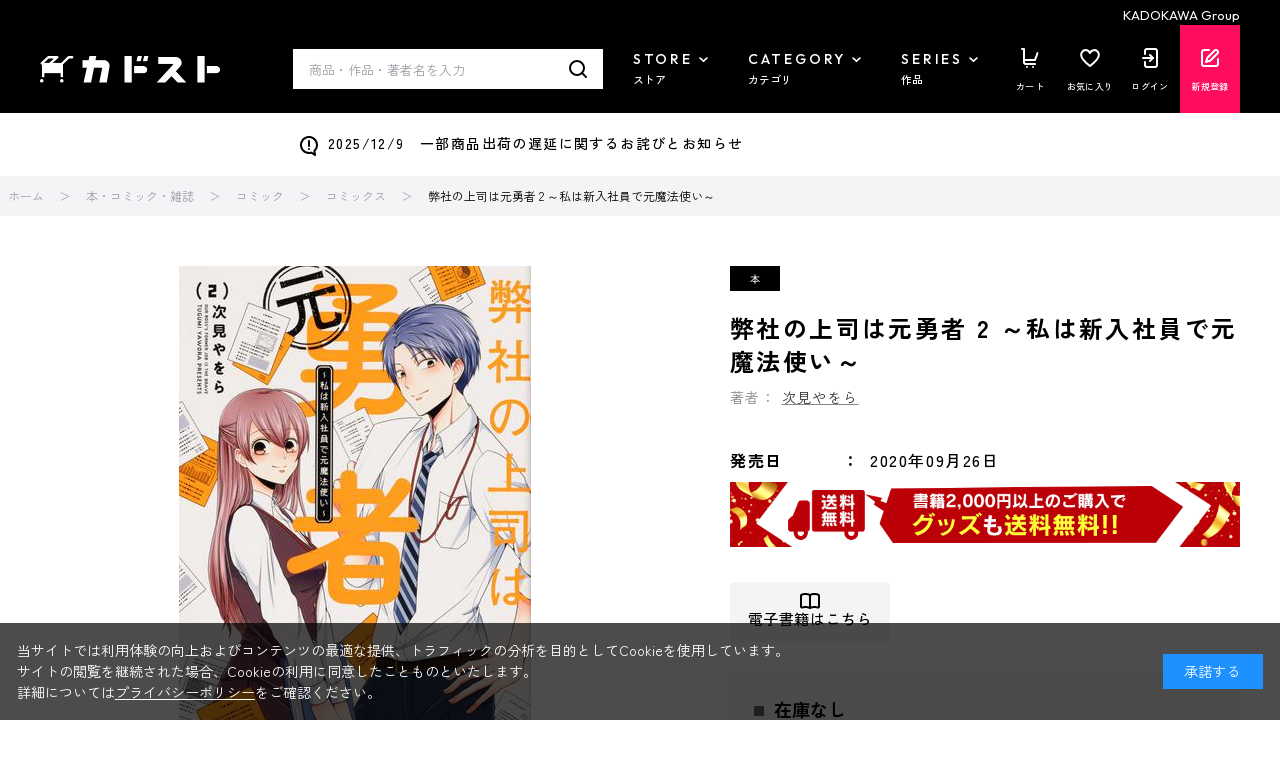

--- FILE ---
content_type: text/html; charset=utf-8
request_url: https://store.kadokawa.co.jp/shop/g/g322005000285/
body_size: 22691
content:
<!DOCTYPE html>
<html data-browse-mode="P" lang="ja" >
<head>
<meta charset="UTF-8">
<title>弊社の上司は元勇者 2 ～私は新入社員で元魔法使い～: 本・コミック・雑誌 | カドスト | KADOKAWA公式オンラインショップ</title>
<meta property="contents:title" content="弊社の上司は元勇者">
<link rel="canonical" href="https://store.kadokawa.co.jp/shop/g/g322005000285/">


<meta name="description" content="弊社の上司は元勇者 2 ～私は新入社員で元魔法使い～をお探しならカドスト｜KADOKAWA公式オンラインショップ">
<meta name="keywords" content="322005000285,弊社の上司は元勇者 2 ～私は新入社員で元魔法使い～">


		
		<meta name="wwwroot" content="" />
<meta name="rooturl" content="https://store.kadokawa.co.jp" />
<meta name="viewport" content="width=1200">
<link rel="stylesheet" type="text/css" href="https://ajax.googleapis.com/ajax/libs/jqueryui/1.13.2/themes/ui-lightness/jquery-ui.min.css">
<link rel="stylesheet" type="text/css" href="/css/sys/reset.css">
<link rel="stylesheet" type="text/css" href="/css/sys/base.css">
<link rel="stylesheet" type="text/css" href="/css/sys/block_icon_image.css">
<link rel="stylesheet" type="text/css" href="/css/usr/firstview_goodsdetail.css">


<link rel="stylesheet" type="text/css" href="/css/usr/firstview_header.css">


<link rel="stylesheet" type="text/css" href="/css/sys/base_form.css" media="print" onload="this.media='all'">
<link rel="stylesheet" type="text/css" href="/css/sys/base_misc.css" media="print" onload="this.media='all'">
<link rel="stylesheet" type="text/css" href="/css/sys/layout.css" media="print" onload="this.media='all'">
<link rel="stylesheet" type="text/css" href="/css/sys/block_common.css" media="print" onload="this.media='all'">
<link rel="stylesheet" type="text/css" href="/css/sys/block_customer.css" media="print" onload="this.media='all'">
<link rel="stylesheet" type="text/css" href="/css/sys/block_goods.css" media="print" onload="this.media='all'">
<link rel="stylesheet" type="text/css" href="/css/sys/block_order.css" media="print" onload="this.media='all'">
<link rel="stylesheet" type="text/css" href="/css/sys/block_misc.css" media="print" onload="this.media='all'">
<link rel="stylesheet" type="text/css" href="/css/sys/block_store.css" media="print" onload="this.media='all'">
<link rel="stylesheet" type="text/css" href="/css/sys/block_page_category.css" media="print" onload="this.media='all'">
<link rel="stylesheet" type="text/css" href="/css/sys/block_page.css" media="print" onload="this.media='all'">
<link rel="stylesheet" type="text/css" href="/css/sys/block_no_code_cms.css" media="print" onload="this.media='all'">
<script src="https://ajax.googleapis.com/ajax/libs/jquery/3.6.4/jquery.min.js"></script>
<script src="https://ajax.googleapis.com/ajax/libs/jqueryui/1.13.2/jquery-ui.min.js"></script>
<script src="/lib/js.cookie.js" defer></script>
<script src="https://cdnjs.cloudflare.com/ajax/libs/jquery-cookie/1.4.1/jquery.cookie.js"></script>
<script src="/lib/jquery.balloon.js" defer></script>
<script src="/lib/goods/jquery.tile.min.js" defer></script>
<script src="/lib/modernizr-custom.js" defer></script>
<script src="/js/sys/tmpl.js" defer></script>
<script src="/js/sys/msg.js" defer></script>
<script src="/js/sys/sys.js" defer></script>
<script src="/js/sys/common.js" defer></script>
<script src="/js/sys/ui.js" defer></script>
<script src="/js/sys/dmp_data_send.js" ></script>
<script src="/js/sys/searchhistory_suggest.js" id="search_history_suggest_script" search-url="/shop/goods/search.aspx" cookie-name="kadokawaSearchWordHistory" defer></script>
<script src="/js/usr/header_notice.js" ></script>

		    <!-- COMMON_HEAD_TEMPLATE.html 始まり -->
    <link rel="preconnect" href="https://fonts.googleapis.com" />
    <link rel="preconnect" href="https://fonts.gstatic.com" crossorigin />
    <link href="https://fonts.googleapis.com/css2?family=Outfit:wght@400;500;700;900&family=Zen+Kaku+Gothic+New:wght@400;500;700&display=swap" rel="stylesheet" />
    <link rel="stylesheet" type="text/css" href="/css/usr/base.css" />
    <link rel="stylesheet" type="text/css" href="/css/usr/layout.css" />
    <link rel="stylesheet" type="text/css" href="/css/tv/mv.css" />
    <link rel="stylesheet" type="text/css" href="/css/usr/block.css" media="screen and (min-width: 768px)" onload="this.media='all'" />
    <link rel="stylesheet" type="text/css" href="/css/usr/user.css" media="print" onload="this.media='all'" />
    <link rel="stylesheet" type="text/css" href="/css/usr/slick.css" media="print" onload="this.media='all'" />
    <link rel="stylesheet" type="text/css" href="/css/usr/jquery.mCustomScrollbar.min.css" media="print" onload="this.media='all'" />
    <script src="/js/usr/slick.min.js" defer></script>
    <script src="/js/usr/jquery.mCustomScrollbar.concat.min.js" defer></script>
    <script src="/js/usr/jquery.matchHeight.js" defer></script>
    <script src="/js/usr/lazyload.min.js"></script>
    <script src="/js/usr/tmpl.js" defer></script>
    <script src="/js/usr/msg.js" defer></script>
    <script src="/js/usr/user.js" defer></script>
    <script src="/js/sys/add_event_contents_index.js"></script>
    <link rel="SHORTCUT ICON" href="/favicon.ico" />
    <link rel="apple-touch-icon" sizes="180x180" href="/apple-touch-icon.png">
    <!-- COMMON_HEAD_TEMPLATE.html 終わり -->
		


<script src="https://lightning-recommend.io/js/main.js" id="l-recommend" data-tenant="kadokawa" defer></script>
<script type="application/l-recommend">
    {
        "setting": {
            "defaultLoading": "lazy",
            "display": true,
            "tracking": true
        },
        "userInfo": {
            "rank": "0"
        }
    }
</script>


<script src="/js/usr/aireco_bookmark.js"></script>
<script>
window.LightningRecommendEventV2 = window.LightningRecommendEventV2 || [];
window.LightningRecommendEventV2.push({
    ready: function(){
        const template = document.createElement("template");
        template.innerHTML = '<input name="crsirefo_hidden" type="hidden" value="46c9322083fc1f35baff20d56ae0b0265a6582f117d7f35bbb624b521c54c93d">';
        const customerCrsirefo = template.content.firstElementChild?.value;
        LightningRecommend.registerExtendMethods({
            getCustomerCrsirefo: _ => customerCrsirefo
        });
    }
});
window.LightningRecommendEventV2.push({
    ready: function(){
        LightningRecommend.registerExtendMethods({
            dateFormat: window.dateFormat
        });
    }
});
window.LightningRecommendEventV2.push({
    ready: function(){
        LightningRecommend.registerExtendMethods({
            hrefAddContentIndex: window.hrefAddContentIndex
        });
    }
});

(function() {
    window.dateFormat = function(date){
        dt = new Date(date);
        var y = dt.getFullYear();
        var m = dt.getMonth() + 1;
        m = ('00' + m).slice(-2);
        var d = ('00' + dt.getDate()).slice(-2);
        
        return y + '年' + m + '月' + d + '日発売';
    }
})();
(function() {
    window.hrefAddContentIndex = function(href){
        document.querySelectorAll('[data-tagscode]').forEach(function(element, index) {
            var link = element.querySelectorAll('a');
            link.forEach(function(element) {
                if (href == element.getAttribute('href')) {
                    if (href.indexOf('?') != -1) {
                    href = (href + '&contents_index=' + (index + 1));
                    } else {
                    href = (href + '?contents_index=' + (index + 1));
                    }
                }
            });
        });
        return href;
    }
})();
</script>

<script>
window.dataLayer = [{
        'user_id': '00000000-0000-0000-0000-000000000000',
        'session_id': '',
        'content_group': 'コミックス'
}];
</script>
<!-- Google Tag Manager -->
<script>(function(w,d,s,l,i){w[l]=w[l]||[];w[l].push({'gtm.start':
new Date().getTime(),event:'gtm.js'});var f=d.getElementsByTagName(s)[0],
j=d.createElement(s),dl=l!='dataLayer'?'&l='+l:'';j.async=true;j.src=
'https://www.googletagmanager.com/gtm.js?id='+i+dl;f.parentNode.insertBefore(j,f);
})(window,document,'script','dataLayer','GTM-W3QBFXXQ');</script>
<!-- End Google Tag Manager -->

<script type="application/l-recommend">
    {
        "options": {
            "variationNameDelimiter": "　",
            "variationNameEnclosure": "（）",
            "currencyPrefix": "",
            "currencySuffix": "",
            "lazyLoadMargin": "1000px"
        }
    }
</script>
<script type="text/javascript" id="3f65bc51e3db">
    (function () {
        var merchantConfig = {
            csp: false        
        };

        var siteId = "3f65bc51e3db";
function t(t,e){for(var n=t.split(""),r=0;r<n.length;++r)n[r]=String.fromCharCode(n[r].charCodeAt(0)+e);return n.join("")}function e(e){return t(e,-_).replace(/%SN%/g,siteId)}function n(t){try{if("number"==typeof t&&window.location&&window.location.pathname){for(var e=window.location.pathname.split("/"),n=[],r=0;r<=Math.min(e.length-1,Math.abs(t));r++)n.push(e[r]);return n.join("/")||"/"}}catch(t){}return"/"}function r(t){try{Q.ex=t,o()&&-1===Q.ex.indexOf(X.uB)&&(Q.ex+=X.uB),i()&&-1===Q.ex.indexOf(X.uBr)&&(Q.ex+=X.uBr),a()&&-1===Q.ex.indexOf(X.nIL)&&(Q.ex+=X.nIL),window.ftr__snp_cwc||(Q.ex+=X.s),B(Q)}catch(t){}}function o(){var t="no"+"op"+"fn",e="g"+"a",n="n"+"ame";return window[e]&&window[e][n]===t}function i(){return!(!navigator.brave||"function"!=typeof navigator.brave.isBrave)}function a(){return document.currentScript&&document.currentScript.src}function c(t,e){function n(o){try{o.blockedURI===t&&(e(),document.removeEventListener(r,n))}catch(t){document.removeEventListener(r,n)}}var r="securitypolicyviolation";document.addEventListener(r,n),setTimeout(function(){document.removeEventListener(r,n)},2*60*1e3)}function u(t,e,n,r){var o=!1;t="https://"+t,c(t,function(){r(!0),o=!0});var i=document.createElement("script");i.onerror=function(){if(!o)try{r(!1),o=!0}catch(t){}},i.onload=n,i.type="text/javascript",i.id="ftr__script",i.async=!0,i.src=t;var a=document.getElementsByTagName("script")[0];a.parentNode.insertBefore(i,a)}function f(){tt(X.uDF),setTimeout(w,N,X.uDF)}function s(t,e,n,r){var o=!1,i=new XMLHttpRequest;if(c("https:"+t,function(){n(new Error("CSP Violation"),!0),o=!0}),"//"===t.slice(0,2)&&(t="https:"+t),"withCredentials"in i)i.open("GET",t,!0);else{if("undefined"==typeof XDomainRequest)return;i=new XDomainRequest,i.open("GET",t)}Object.keys(r).forEach(function(t){i.setRequestHeader(t,r[t])}),i.onload=function(){"function"==typeof e&&e(i)},i.onerror=function(t){if("function"==typeof n&&!o)try{n(t,!1),o=!0}catch(t){}},i.onprogress=function(){},i.ontimeout=function(){"function"==typeof n&&n("tim"+"eo"+"ut",!1)},setTimeout(function(){i.send()},0)}function d(t,siteId,e){function n(t){var e=t.toString(16);return e.length%2?"0"+e:e}function r(t){if(t<=0)return"";for(var e="0123456789abcdef",n="",r=0;r<t;r++)n+=e[Math.floor(Math.random()*e.length)];return n}function o(t){for(var e="",r=0;r<t.length;r++)e+=n(t.charCodeAt(r));return e}function i(t){for(var e=t.split(""),n=0;n<e.length;++n)e[n]=String.fromCharCode(255^e[n].charCodeAt(0));return e.join("")}e=e?"1":"0";var a=[];return a.push(t),a.push(siteId),a.push(e),function(t){var e=40,n="";return t.length<e/2&&(n=","+r(e/2-t.length-1)),o(i(t+n))}(a.join(","))}function h(){function t(){F&&(tt(X.dUAL),setTimeout(w,N,X.dUAL))}function e(t,e){r(e?X.uAS+X.uF+X.cP:X.uAS+X.uF),F="F"+"T"+"R"+"A"+"U",setTimeout(w,N,X.uAS)}window.ftr__fdad(t,e)}function l(){function t(){F&&setTimeout(w,N,X.uDAD)}function e(t,e){r(e?X.uDS+X.uF+X.cP:X.uDS+X.uF),F="F"+"T"+"R"+"A"+"U",setTimeout(w,N,X.uDS)}window.ftr__radd(t,e)}function w(t){try{var e;switch(t){case X.uFP:e=O;break;case X.uDF:e=M;break;default:e=F}if(!e)return;var n=function(){try{et(),r(t+X.uS)}catch(t){}},o=function(e){try{et(),Q.td=1*new Date-Q.ts,r(e?t+X.uF+X.cP:t+X.uF),t===X.uFP&&f(),t===X.uDF&&(I?l():h()),t!==X.uAS&&t!==X.dUAL||I||l(),t!==X.uDS&&t!==X.uDAD||I&&h()}catch(t){r(X.eUoe)}};if(e==="F"+"T"+"R"+"A"+"U")return void o();u(e,void 0,n,o)}catch(e){r(t+X.eTlu)}}var g="22ge:t7mj8unkn;1forxgiurqw1qhw2vwdwxv",v="fort",p="erTo",m="ken",_=3;window.ftr__config={m:merchantConfig,s:"24",si:siteId};var y=!1,U=!1,T=v+p+m,x=400*24*60,A=10,S={write:function(t,e,r,o){void 0===o&&(o=!0);var i=0;window.ftr__config&&window.ftr__config.m&&window.ftr__config.m.ckDepth&&(i=window.ftr__config.m.ckDepth);var a,c,u=n(i);if(r?(a=new Date,a.setTime(a.getTime()+60*r*1e3),c="; expires="+a.toGMTString()):c="",!o)return void(document.cookie=escape(t)+"="+escape(e)+c+"; path="+u);for(var f=1,s=document.domain.split("."),d=A,h=!0;h&&s.length>=f&&d>0;){var l=s.slice(-f).join(".");document.cookie=escape(t)+"="+escape(e)+c+"; path="+u+"; domain="+l;var w=S.read(t);null!=w&&w==e||(l="."+l,document.cookie=escape(t)+"="+escape(e)+c+"; path="+u+"; domain="+l),h=-1===document.cookie.indexOf(t+"="+e),f++,d--}},read:function(t){var e=null;try{for(var n=escape(t)+"=",r=document.cookie.split(";"),o=32,i=0;i<r.length;i++){for(var a=r[i];a.charCodeAt(0)===o;)a=a.substring(1,a.length);0===a.indexOf(n)&&(e=unescape(a.substring(n.length,a.length)))}}finally{return e}}},D=window.ftr__config.s;D+="ck";var L=function(t){var e=!1,n=null,r=function(){try{if(!n||!e)return;n.remove&&"function"==typeof n.remove?n.remove():document.head.removeChild(n),e=!1}catch(t){}};document.head&&(!function(){n=document.createElement("link"),n.setAttribute("rel","pre"+"con"+"nect"),n.setAttribute("cros"+"sori"+"gin","anonymous"),n.onload=r,n.onerror=r,n.setAttribute("href",t),document.head.appendChild(n),e=!0}(),setTimeout(r,3e3))},E=e(g||"22ge:t7mj8unkn;1forxgiurqw1qhw2vwdwxv"),C=t("[0Uhtxhvw0LG",-_),R=t("[0Fruuhodwlrq0LG",-_),P=t("Li0Qrqh0Pdwfk",-_),k=e("dss1vlwhshuirupdqfhwhvw1qhw"),q=e("2241414142gqv0txhu|"),F,b="fgq71iruwhu1frp",M=e("(VQ(1"+b+"2vq2(VQ(2vfulsw1mv"),V=e("(VQ(1"+b+"2vqV2(VQ(2vfulsw1mv"),O;window.ftr__config&&window.ftr__config.m&&window.ftr__config.m.fpi&&(O=window.ftr__config.m.fpi+e("2vq2(VQ(2vfulsw1mv"));var I=!1,N=10;window.ftr__startScriptLoad=1*new Date;var j=function(t){var e="ft"+"r:tok"+"enR"+"eady";window.ftr__tt&&clearTimeout(window.ftr__tt),window.ftr__tt=setTimeout(function(){try{delete window.ftr__tt,t+="_tt";var n=document.createEvent("Event");n.initEvent(e,!1,!1),n.detail=t,document.dispatchEvent(n)}catch(t){}},1e3)},B=function(t){var e=function(t){return t||""},n=e(t.id)+"_"+e(t.ts)+"_"+e(t.td)+"_"+e(t.ex)+"_"+e(D),r=x;!isNaN(window.ftr__config.m.ckTTL)&&window.ftr__config.m.ckTTL&&(r=window.ftr__config.m.ckTTL),S.write(T,n,r,!0),j(n),window.ftr__gt=n},G=function(){var t=S.read(T)||"",e=t.split("_"),n=function(t){return e[t]||void 0};return{id:n(0),ts:n(1),td:n(2),ex:n(3),vr:n(4)}},H=function(){for(var t={},e="fgu",n=[],r=0;r<256;r++)n[r]=(r<16?"0":"")+r.toString(16);var o=function(t,e,r,o,i){var a=i?"-":"";return n[255&t]+n[t>>8&255]+n[t>>16&255]+n[t>>24&255]+a+n[255&e]+n[e>>8&255]+a+n[e>>16&15|64]+n[e>>24&255]+a+n[63&r|128]+n[r>>8&255]+a+n[r>>16&255]+n[r>>24&255]+n[255&o]+n[o>>8&255]+n[o>>16&255]+n[o>>24&255]},i=function(){if(window.Uint32Array&&window.crypto&&window.crypto.getRandomValues){var t=new window.Uint32Array(4);return window.crypto.getRandomValues(t),{d0:t[0],d1:t[1],d2:t[2],d3:t[3]}}return{d0:4294967296*Math.random()>>>0,d1:4294967296*Math.random()>>>0,d2:4294967296*Math.random()>>>0,d3:4294967296*Math.random()>>>0}},a=function(){var t="",e=function(t,e){for(var n="",r=t;r>0;--r)n+=e.charAt(1e3*Math.random()%e.length);return n};return t+=e(2,"0123456789"),t+=e(1,"123456789"),t+=e(8,"0123456789")};return t.safeGenerateNoDash=function(){try{var t=i();return o(t.d0,t.d1,t.d2,t.d3,!1)}catch(t){try{return e+a()}catch(t){}}},t.isValidNumericalToken=function(t){return t&&t.toString().length<=11&&t.length>=9&&parseInt(t,10).toString().length<=11&&parseInt(t,10).toString().length>=9},t.isValidUUIDToken=function(t){return t&&32===t.toString().length&&/^[a-z0-9]+$/.test(t)},t.isValidFGUToken=function(t){return 0==t.indexOf(e)&&t.length>=12},t}(),X={uDF:"UDF",dUAL:"dUAL",uAS:"UAS",uDS:"UDS",uDAD:"UDAD",uFP:"UFP",mLd:"1",eTlu:"2",eUoe:"3",uS:"4",uF:"9",tmos:["T5","T10","T15","T30","T60"],tmosSecs:[5,10,15,30,60],bIR:"43",uB:"u",uBr:"b",cP:"c",nIL:"i",s:"s"};try{var Q=G();try{Q.id&&(H.isValidNumericalToken(Q.id)||H.isValidUUIDToken(Q.id)||H.isValidFGUToken(Q.id))?window.ftr__ncd=!1:(Q.id=H.safeGenerateNoDash(),window.ftr__ncd=!0),Q.ts=window.ftr__startScriptLoad,B(Q),window.ftr__snp_cwc=!!S.read(T),window.ftr__snp_cwc||(M=V);for(var $="for"+"ter"+".co"+"m",z="ht"+"tps://c"+"dn9."+$,J="ht"+"tps://"+Q.id+"-"+siteId+".cd"+"n."+$,K="http"+"s://cd"+"n3."+$,W=[z,J,K],Y=0;Y<W.length;Y++)L(W[Y]);var Z=new Array(X.tmosSecs.length),tt=function(t){for(var e=0;e<X.tmosSecs.length;e++)Z[e]=setTimeout(r,1e3*X.tmosSecs[e],t+X.tmos[e])},et=function(){for(var t=0;t<X.tmosSecs.length;t++)clearTimeout(Z[t])};window.ftr__fdad=function(e,n){if(!y){y=!0;var r={};r[P]=d(window.ftr__config.s,siteId,window.ftr__config.m.csp),s(E,function(n){try{var r=n.getAllResponseHeaders().toLowerCase();if(r.indexOf(R.toLowerCase())>=0){var o=n.getResponseHeader(R);window.ftr__altd2=t(atob(o),-_-1)}if(r.indexOf(C.toLowerCase())<0)return;var i=n.getResponseHeader(C),a=t(atob(i),-_-1);if(a){var c=a.split(":");if(c&&2===c.length){for(var u=c[0],f=c[1],s="",d=0,h=0;d<20;++d)s+=d%3>0&&h<12?siteId.charAt(h++):Q.id.charAt(d);var l=f.split(",");if(l.length>1){var w=l[0],g=l[1];F=u+"/"+w+"."+s+"."+g}}}e()}catch(t){}},function(t,e){n&&n(t,e)},r)}},window.ftr__radd=function(t,e){function n(e){try{var n=e.response,r=function(t){function e(t,o,i){try{if(i>=n)return{name:"",nextOffsetToProcess:o,error:"Max pointer dereference depth exceeded"};for(var a=[],c=o,u=t.getUint8(c),f=0;f<r;){if(f++,192==(192&u)){var s=(63&u)<<8|t.getUint8(c+1),d=e(t,s,i+1);if(d.error)return d;var h=d.name;return a.push(h),{name:a.join("."),nextOffsetToProcess:c+2}}if(!(u>0)){if(0!==u)return{name:"",nextOffsetToProcess:c,error:"Unexpected length at the end of name: "+u.toString()};return{name:a.join("."),nextOffsetToProcess:c+1}}for(var l="",w=1;w<=u;w++)l+=String.fromCharCode(t.getUint8(c+w));a.push(l),c+=u+1,u=t.getUint8(c)}return{name:"",nextOffsetToProcess:c,error:"Max iterations exceeded"}}catch(t){return{name:"",nextOffsetToProcess:o,error:"Unexpected error while parsing response: "+t.toString()}}}for(var n=4,r=100,o=16,i=new DataView(t),a=i.getUint16(0),c=i.getUint16(2),u=i.getUint16(4),f=i.getUint16(6),s=i.getUint16(8),d=i.getUint16(10),h=12,l=[],w=0;w<u;w++){var g=e(i,h,0);if(g.error)throw new Error(g.error);if(h=g.nextOffsetToProcess,!Number.isInteger(h))throw new Error("invalid returned offset");var v=g.name,p=i.getUint16(h);h+=2;var m=i.getUint16(h);h+=2,l.push({qname:v,qtype:p,qclass:m})}for(var _=[],w=0;w<f;w++){var g=e(i,h,0);if(g.error)throw new Error(g.error);if(h=g.nextOffsetToProcess,!Number.isInteger(h))throw new Error("invalid returned offset");var y=g.name,U=i.getUint16(h);if(U!==o)throw new Error("Unexpected record type: "+U.toString());h+=2;var T=i.getUint16(h);h+=2;var x=i.getUint32(h);h+=4;var A=i.getUint16(h);h+=2;for(var S="",D=h,L=0;D<h+A&&L<r;){L++;var E=i.getUint8(D);D+=1;S+=(new TextDecoder).decode(t.slice(D,D+E)),D+=E}if(L>=r)throw new Error("Max iterations exceeded while reading TXT data");h+=A,_.push({name:y,type:U,class:T,ttl:x,data:S})}return{transactionId:a,flags:c,questionCount:u,answerCount:f,authorityCount:s,additionalCount:d,questions:l,answers:_}}(n);if(!r)throw new Error("Error parsing DNS response");if(!("answers"in r))throw new Error("Unexpected response");var o=r.answers;if(0===o.length)throw new Error("No answers found");var i=o[0].data;if(i=i.replace(/^"(.*)"$/,"$1"),decodedVal=function(t){var e=40,n=32,r=126;try{for(var o=atob(t),i="",a=0;a<o.length;a++)i+=function(t){var o=t.charCodeAt(0),i=o-e;return i<n&&(i=r-(n-i)+1),String.fromCharCode(i)}(o[a]);return atob(i)}catch(t){return}}(i),!decodedVal)throw new Error("failed to decode the value");var a=function(t){var e="_"+"D"+"L"+"M"+"_",n=t.split(e);if(!(n.length<2)){var r=n[0],o=n[1];if(!(r.split(".").length-1<1))return{jURL:r,eURL:o}}}(decodedVal);if(!a)throw new Error("failed to parse the value");var c=a.jURL,u=a.eURL;F=function(t){for(var e="",n=0,r=0;n<20;++n)e+=n%3>0&&r<12?siteId.charAt(r++):Q.id.charAt(n);return t.replace("/PRM1","").replace("/PRM2","/main.").replace("/PRM3",e).replace("/PRM4",".js")}(c),window.ftr__altd3=u,t()}catch(t){}}function r(t,n){e&&e(t,n)}if(!U){window.ftr__config.m.dr==="N"+"D"+"R"&&e(new Error("N"+"D"+"R"),!1),q&&k||e(new Error("D"+"P"+"P"),!1),U=!0;try{var o=function(t){for(var e=new Uint8Array([0,0]),n=new Uint8Array([1,0]),r=new Uint8Array([0,1]),o=new Uint8Array([0,0]),i=new Uint8Array([0,0]),a=new Uint8Array([0,0]),c=t.split("."),u=[],f=0;f<c.length;f++){var s=c[f];u.push(s.length);for(var d=0;d<s.length;d++)u.push(s.charCodeAt(d))}u.push(0);var h=16,l=new Uint8Array([0,h]),w=new Uint8Array([0,1]),g=new Uint8Array(e.length+n.length+r.length+o.length+i.length+a.length+u.length+l.length+w.length);return g.set(e,0),g.set(n,e.length),g.set(r,e.length+n.length),g.set(o,e.length+n.length+r.length),g.set(i,e.length+n.length+r.length+o.length),g.set(a,e.length+n.length+r.length+o.length+i.length),g.set(u,e.length+n.length+r.length+o.length+i.length+a.length),g.set(l,e.length+n.length+r.length+o.length+i.length+a.length+u.length),g.set(w,e.length+n.length+r.length+o.length+i.length+a.length+u.length+l.length),g}(k);!function(t,e,n,r,o){var i=!1,a=new XMLHttpRequest;if(c("https:"+t,function(){o(new Error("CSP Violation"),!0),i=!0}),"//"===t.slice(0,2)&&(t="https:"+t),"withCredentials"in a)a.open("POST",t,!0);else{if("undefined"==typeof XDomainRequest)return;a=new XDomainRequest,a.open("POST",t)}a.responseType="arraybuffer",a.setRequestHeader("Content-Type",e),a.onload=function(){"function"==typeof r&&r(a)},a.onerror=function(t){if("function"==typeof o&&!i)try{o(t,!1),i=!0}catch(t){}},a.onprogress=function(){},a.ontimeout=function(){"function"==typeof o&&o("tim"+"eo"+"ut",!1)},setTimeout(function(){a.send(n)},0)}(q,"application/dns-message",o,n,r)}catch(t){e(t,!1)}}};var nt=O?X.uFP:X.uDF;tt(nt),setTimeout(w,N,nt)}catch(t){r(X.mLd)}}catch(t){}})();
</script><script>
window.dataLayer = window.dataLayer || [];
window.dataLayer.push({ ecommerce: null });
window.dataLayer.push({
  'event': 'view_item',
  'ecommerce': {
    'currency': 'JPY',
    'value': 590,
    'items': [
      {
        'item_name': '弊社の上司は元勇者 2 ～私は新入社員で元魔法使い～',
        'item_id': '322005000285',
        'item_brand': 'KADOKAWA ブックストア',
        'item_category': 'コミックス',
        'item_category2': '',
        'item_list_id': 'external_site',
        'item_list_name': 'サイト外ページ',
        'index': 0,
        'price': 590,
        'quantity': 1,
        'affiliation': '',
        'coupon': '',
        'promotion_id': '',
        'promotion_name': '',
        'sakuhin_name': '弊社の上司は元勇者'
      }
    ]
  }
});
document.addEventListener('DOMContentLoaded', function() {
  document.querySelectorAll('.block-add-cart--btn').forEach(function(cartbtn) {
    cartbtn.addEventListener('click', function() {
      window.dataLayer.push({ ecommerce: null });
      window.dataLayer.push({
        'event': 'add_to_cart',
        'ecommerce': {
          'currency': 'JPY',
          'value': (590 * Number(document.querySelector('[name="qty"]').value)),
          'items': [
            {
              'item_name': '弊社の上司は元勇者 2 ～私は新入社員で元魔法使い～',
              'item_id': '322005000285',
              'item_brand': 'KADOKAWA ブックストア',
              'item_category': 'コミックス',
              'item_category2': '',
              'item_list_id': 'external_site',
              'item_list_name': 'サイト外ページ',
              'index': 0,
              'price': 590,
              'quantity': Number(document.querySelector('[name="qty"]').value),
              'affiliation': '',
              'coupon': '',
              'promotion_id': '',
              'promotion_name': '',
              'sakuhin_name': '弊社の上司は元勇者'
            }
          ]
        }
      });
    });
  });
});
</script>



	    <!-- COMMON_HEAD_FIRSTVIEW_TEMPLATE.html 始まり -->
    <link rel="preconnect" href="https://fonts.googleapis.com" />
    <link rel="preconnect" href="https://fonts.gstatic.com" crossorigin />
    <link href="https://fonts.googleapis.com/css2?family=Outfit:wght@400;500;900&family=Zen+Kaku+Gothic+New:wght@400;500;700&display=swap" rel="stylesheet" />
    <!--<link rel="stylesheet" type="text/css" href="/css/usr/style.css" />-->
    <link rel="stylesheet" type="text/css" href="/css/usr/slick.css" media="print" onload="this.media='all'" />
    <link rel="stylesheet" type="text/css" href="/css/usr/jquery.mCustomScrollbar.min.css" media="print" onload="this.media='all'" />
    <script src="/js/usr/slick.min.js" defer></script>
    <script src="/js/usr/jquery.mCustomScrollbar.concat.min.js" defer></script>
    <script src="/js/usr/jquery.matchHeight.js" defer></script>
    <script src="/js/usr/lazyload.min.js"></script>
    <script src="/js/usr/tmpl.js" defer></script>
    <script src="/js/usr/msg.js" defer></script>
    <link rel="apple-touch-icon" sizes="180x180" href="/apple-touch-icon.png">
	<link rel="SHORTCUT ICON" href="/favicon.ico">
    <!-- COMMON_HEAD_FIRSTVIEW_TEMPLATE.html 終わり -->

	


	<script src="/js/usr/goods.js" defer></script>
<script src="/js/usr/zoomsl.min.js" defer></script>
<script src="/js/usr/goods_detail.js" defer></script>

<link rel="apple-touch-icon" sizes="180x180" href="/apple-touch-icon.png">
<link rel="SHORTCUT ICON" href="/favicon.ico">

<!-- metatag meta -->
<meta property="metatag:device" content="desktop" />
<meta property="metatag:page_type" content="goods" />
<meta property="metatag:cart_item" content="[]" />
<meta property="metatag:attr" content="" />
<meta property="metatag:goods_detail" content="{&quot;goods&quot;:&quot;322005000285&quot;,&quot;category&quot;:&quot;103010&quot;,&quot;name&quot;:&quot;弊社の上司は元勇者 2 ～私は新入社員で元魔法使い～&quot;,&quot;variation_name1&quot;:&quot;&quot;,&quot;variation_name2&quot;:&quot;&quot;,&quot;item_code&quot;:&quot;9784040649177&quot;,&quot;backorder_fg&quot;:&quot;0&quot;,&quot;s_dt&quot;:&quot;&quot;,&quot;f_dt&quot;:&quot;&quot;,&quot;release_dt&quot;:&quot;2020/09/24 10:00:00&quot;,&quot;regular&quot;:&quot;0&quot;,&quot;set_fg&quot;:&quot;0&quot;,&quot;stock_status&quot;:&quot;0&quot;,&quot;price&quot;:&quot;649&quot;,&quot;sale_fg&quot;:&quot;false&quot;,&quot;brand&quot;:&quot;book-store&quot;,&quot;brand_name&quot;:&quot;KADOKAWA ブックストア&quot;,&quot;category_name&quot;:&quot;コミックス&quot;,&quot;category_code1&quot;:&quot;10&quot;,&quot;category_name1&quot;:&quot;本・コミック・雑誌&quot;,&quot;category_code2&quot;:&quot;1030&quot;,&quot;category_name2&quot;:&quot;コミック&quot;,&quot;category_code3&quot;:&quot;103010&quot;,&quot;category_name3&quot;:&quot;コミックス&quot;,&quot;category_code4&quot;:&quot;103010&quot;,&quot;category_name4&quot;:&quot;コミックス&quot;}" />
<meta property="metatag:goods_keyword" content="[{&quot;goods&quot;:&quot;322005000285&quot;,&quot;stock&quot;:&quot;～私は新入社員で元魔法使い～&quot;},{&quot;goods&quot;:&quot;322005000285&quot;,&quot;stock&quot;:&quot;2&quot;},{&quot;goods&quot;:&quot;322005000285&quot;,&quot;stock&quot;:&quot;322005000285&quot;},{&quot;goods&quot;:&quot;322005000285&quot;,&quot;stock&quot;:&quot;331:MFC&quot;},{&quot;goods&quot;:&quot;322005000285&quot;,&quot;stock&quot;:&quot;9784040649177&quot;},{&quot;goods&quot;:&quot;322005000285&quot;,&quot;stock&quot;:&quot;ＫＡＤＯＫＡＷＡ&quot;},{&quot;goods&quot;:&quot;322005000285&quot;,&quot;stock&quot;:&quot;ＭＦＣ&quot;},{&quot;goods&quot;:&quot;322005000285&quot;,&quot;stock&quot;:&quot;ＭＦＣ＿ジーンピクシブシリーズ&quot;},{&quot;goods&quot;:&quot;322005000285&quot;,&quot;stock&quot;:&quot;コミックス&quot;},{&quot;goods&quot;:&quot;322005000285&quot;,&quot;stock&quot;:&quot;ジーンピクシブ&quot;},{&quot;goods&quot;:&quot;322005000285&quot;,&quot;stock&quot;:&quot;ジーンピクシブシリーズ&quot;},{&quot;goods&quot;:&quot;322005000285&quot;,&quot;stock&quot;:&quot;ファンタジー&quot;},{&quot;goods&quot;:&quot;322005000285&quot;,&quot;stock&quot;:&quot;メディアファクトリー&quot;},{&quot;goods&quot;:&quot;322005000285&quot;,&quot;stock&quot;:&quot;ラブコメ&quot;},{&quot;goods&quot;:&quot;322005000285&quot;,&quot;stock&quot;:&quot;異世界&quot;},{&quot;goods&quot;:&quot;322005000285&quot;,&quot;stock&quot;:&quot;異世界では魔王と戦い、現代では仕事と闘うギャグコメディー、第2巻！&quot;},{&quot;goods&quot;:&quot;322005000285&quot;,&quot;stock&quot;:&quot;異世界では魔王と戦い、現代では仕事と闘う微ファンタジーラブコメ、完結！&quot;},{&quot;goods&quot;:&quot;322005000285&quot;,&quot;stock&quot;:&quot;次見やをら&quot;},{&quot;goods&quot;:&quot;322005000285&quot;,&quot;stock&quot;:&quot;少女向け&quot;},{&quot;goods&quot;:&quot;322005000285&quot;,&quot;stock&quot;:&quot;弊社の上司は元勇者&quot;}]" />
<meta property="metatag:goods_event" content="[{&quot;event&quot;:&quot;category-book&quot;,&quot;name&quot;:&quot;書籍カテゴリ商品&quot;,&quot;goods&quot;:&quot;322005000285&quot;}]" />
<meta property="metatag:goods_genre" content="[{&quot;genre&quot;:&quot;0299&quot;,&quot;name&quot;:&quot;その他KADOKAWAラノベ＆コミックグッズストア商品&quot;,&quot;goods&quot;:&quot;322005000285&quot;},{&quot;genre&quot;:&quot;la0043&quot;,&quot;name&quot;:&quot;MFC ジーンピクシブシリーズ&quot;,&quot;goods&quot;:&quot;322005000285&quot;},{&quot;genre&quot;:&quot;0101&quot;,&quot;name&quot;:&quot;コミック&quot;,&quot;goods&quot;:&quot;322005000285&quot;}]" />


<script src="/js/sys/goods_ajax_bookmark.js" defer></script>
<script src="/js/sys/goods_ajax_quickview.js" defer></script>

<script>
(function(){
  'use strict';
  window.dataLayer = window.dataLayer || [];
  dataLayer.push({
    'metatag_ga_sessionid': '',
    'metatag_ga_customerguid': '00000000-0000-0000-0000-000000000000'
  });
})();
</script>

<meta property="og:url" content="https://store.kadokawa.co.jp/shop/g/g322005000285/">
<meta property="og:type" content="product">
<meta property="product:price:amount" content="649">
<meta property="product:price:currency" content="JPY">
<meta property="product:product_link" content="https://store.kadokawa.co.jp/shop/g/g322005000285/">
<meta property="og:title" content="弊社の上司は元勇者 2 ～私は新入社員で元魔法使い～: 本・コミック・雑誌 | カドスト | KADOKAWA公式オンラインショップ">
<meta property="og:description" content="弊社の上司は元勇者 2 ～私は新入社員で元魔法使い～をお探しならカドスト｜KADOKAWA公式オンラインショップ">

<meta property="og:image" content="https://cdn.kdkw.jp/cover_500/322005/322005000285.jpg">





	<script src="https://apis.google.com/js/platform.js" async defer>
		{lang: 'ja'}
	</script>




<script type="text/javascript" src="/js/sys/goods_list_ajax_bookmark.js" defer></script>

</head>
<body 

class="page-goods" 

		

>

<!-- Google Tag Manager (noscript) -->
<noscript><iframe src="https://www.googletagmanager.com/ns.html?id=GTM-W3QBFXXQ"
height="0" width="0" style="display:none;visibility:hidden"></iframe></noscript>
<!-- End Google Tag Manager (noscript) -->






<div class="wrapper">


	
		
		
		
			
				    
					<!-- 共通ヘッダー 始まり -->
<div id="header"></div>
<header class="block-header">
  <div class="block-group">KADOKAWA Group</div>
  <div class="block-container">
    <div class="block-header-sp-menu-switch sp-only">
      <label class="js-sp-menu-switch"><span></span><span></span><span></span></label>
    </div>
    <h1 class="block-header-logo"><a href="/shop/">カドスト</a></h1>
    <div class="block-header-search pc-only">
      <form name="frmSearch" method="get" action="https://store.kadokawa.co.jp/shop/goods/search.aspx">
        <input type="hidden" name="search" value="x" />
        <input class="block-header-search--keyword js-suggest-search" type="text" value="" tabindex="1" id="keyword" placeholder="商品・作品・著者名を入力" title="商品・作品・著者名を入力" name="keyword" data-suggest-submit="on" autocomplete="off" />
        <button class="block-header-search--submit" type="submit" tabindex="1" name="search" value="search">検索</button>
      </form>
    </div>
    <nav class="block-header-nav-pc pc-only">
      <ul class="block-header-nav-pc-items">
        <li class="block-header-nav-pc-item">
          <div class="block-header-nav-pc-ttl js-header-nav-switch">
            <span class="ff-en">STORE</span>
            <span class="ff-ja">ストア</span>
          </div>
          <div class="block-header-nav-pc-submenu js-header-nav-target">
            <div class="block-header-nav-pc-submenu-bg js-hader-nav-close"></div>
            <div class="block-header-nav-pc-submenu-body">
              <div class="block-header-nav-pc-submenu-inner block-container">
                <div class="block-header-nav-pc-submenu-category">
                  <div class="block-header-nav-pc-submenu-category-tab">
                    <div class="block-header-nav-pc-submenu-category-tab-inner">
                      <ul>
                        <li><button class="js-nav-shop-switch is-active">KADOKAWAブックストア</button></li>
                        <li><button class="js-nav-shop-switch">KADOKAWAラノベ＆コミックグッズストア</button></li>
                        <li><button class="js-nav-shop-switch">KADOKAWAアニメストア</button></li>
                        <li><button class="js-nav-shop-switch">エビテン[ebten]</button></li>
                        <li><button class="js-nav-shop-switch">ホビーストア</button></li>
                        <li><button class="js-nav-shop-switch">Newtype Anime Market</button></li>
                        <li><button class="js-nav-shop-switch">著者プロデュース＆コラボグッズ</button></li>
                        <li><button class="js-nav-shop-switch">ケツジツ</button></li>
                        <li><button class="js-nav-shop-switch">カドスト.TV</button></li>
                      </ul>
                    </div>
                  </div>
                  <div class="block-header-nav-pc-submenu-category-target">
                    <div class="block-header-nav-pc-submenu-category-target-item js-nav-shop-target is-active">
                      <div class="block-header-nav-pc-submenu-list-ttl">
                        <div class="ttl"><a href="/shop/brand/book-store/">KADOKAWAブックストア</a></div>
                        <div class="list-link"><a href="/shop/brand/book-store/">一覧はこちら</a></div>
                      </div>
                      <div class="block-header-nav-pc-submenu-list-content">
                        <ul>
                          <li><a href="/shop/r/r0101/">コミック</a></li>
                          <li><a href="/shop/r/r0102/">ライトノベル</a></li>
                          <li><a href="/shop/r/r0103/">文芸</a></li>
                          <li><a href="/shop/r/r0104/">児童書</a></li>
                          <li><a href="/shop/r/r0105/">写真集</a></li>
                          <li><a href="/shop/r/r0106/">雑誌</a></li>
                          <li><a href="/shop/r/r0107/">マーケティング</a></li>
                          <li><a href="/shop/pages/teiki.aspx">定期購読</a></li>
                        </ul>
                      </div>
                    </div>
                    <div class="block-header-nav-pc-submenu-category-target-item js-nav-shop-target">
                      <div class="block-header-nav-pc-submenu-list-ttl">
                        <div class="ttl"><a href="/shop/brand/lanove-comic/">KADOKAWAラノベ＆コミックグッズストア</a></div>
                        <div class="list-link"><a href="/shop/brand/lanove-comic/">一覧はこちら</a></div>
                      </div>
                      <div class="block-header-nav-pc-submenu-list-content">
                        <ul>
                          <li><a href="/shop/r/r0201/">電撃文庫</a></li>
                          <li><a href="/shop/r/r0202/">MF文庫J</a></li>
                          <li><a href="/shop/r/r0203/">ファンタジア文庫</a></li>
                          <li><a href="/shop/r/r0204/">角川スニーカー文庫</a></li>
                          <li><a href="/shop/r/r0205/">LoveLive!Days</a></li>
                          <li><a href="/shop/r/r0206/">電撃萌王</a></li>
                        </ul>
                      </div>
                    </div>
                    <div class="block-header-nav-pc-submenu-category-target-item js-nav-shop-target">
                      <div class="block-header-nav-pc-submenu-list-ttl">
                        <div class="ttl"><a href="/shop/brand/anime-store/">KADOKAWAアニメストア</a></div>
                        <div class="list-link"><a href="/shop/brand/anime-store/">一覧はこちら</a></div>
                      </div>
                      <div class="block-header-nav-pc-submenu-list-content">
                        <ul>
                          <li><a href="/shop/r/r0301/">Blu-ray&DVD</a></li>
                          <li><a href="/shop/r/r0302/">グッズ</a></li>
                          <li><a href="/shop/r/r0303/">フィギュア</a></li>
                        </ul>
                      </div>
                    </div>
                    <div class="block-header-nav-pc-submenu-category-target-item js-nav-shop-target">
                      <div class="block-header-nav-pc-submenu-list-ttl">
                        <div class="ttl"><a href="/shop/brand/ebten/">エビテン[ebten]</a></div>
                        <div class="list-link"><a href="/shop/brand/ebten/">一覧はこちら</a></div>
                      </div>
                      <div class="block-header-nav-pc-submenu-list-content">
                        <ul>
                          <li><a href="/shop/r/r09/">ファミ通販</a></li>
                          <li><a href="/shop/r/r10/">ゲームの電撃ストア</a></li>
                          <li><a href="/shop/pages/mydesign.aspx">あつまれ どうぶつの森 マイグッズコレクション</a></li>
                          <li><a href="/shop/r/r11/">セガストア オンライン</a></li>
                          <li><a href="/shop/r/r13/">アトラスDショップ</a></li>
                          <li><a href="/shop/r/r15/">ファルコム電撃ストア</a></li>
                          <li><a href="/shop/r/r17/">スパイク・チュンソフト ストア</a></li>
                          <li><a href="/shop/r/r19/">阿々久商店</a></li>
                          <li><a href="/shop/r/r20/">UBISOFT SHOP</a></li>
                          <li><a href="/shop/r/r16/">レベルファイブ オンラインストア</a></li>
                          <li><a href="/shop/r/r14/">マーベラスショップ</a></li>
                          <li><a href="/shop/r/r24/">EBCCO</a></li>
                          <li><a href="/shop/r/r23/">エビテンレコード</a></li>
                          <li><a href="/shop/r/r25/">KGL STORE</a></li>
                          <li><a href="/shop/r/r18/">江戸川酒保</a></li>
                          <li><a href="/shop/r/r22/">アークス★ショップ</a></li>
                          <li><a href="/shop/r/r21/">太正浪漫堂</a></li>
                          <li><a href="/shop/r/r12/">PSグッズストア</a></li>
                        </ul>
                      </div>
                    </div>
                    <div class="block-header-nav-pc-submenu-category-target-item js-nav-shop-target">
                      <div class="block-header-nav-pc-submenu-list-ttl">
                        <div class="ttl"><a href="/shop/brand/hobby-store/">ホビーストア</a></div>
                        <div class="list-link"><a href="/shop/brand/hobby-store/">一覧はこちら</a></div>
                      </div>
                      <!--<div class="block-header-nav-pc-submenu-list-content">
                              <ul>
                                <li><a href="#">ストア名ストア名ストア名ストア名</a></li>
                              </ul>
                            </div>-->
                    </div>
                    <div class="block-header-nav-pc-submenu-category-target-item js-nav-shop-target">
                      <div class="block-header-nav-pc-submenu-list-ttl">
                        <div class="ttl"><a href="/shop/brand/newtype/">Newtype Anime Market</a></div>
                        <div class="list-link"><a href="/shop/brand/newtype/">一覧はこちら</a></div>
                      </div>
                      <div class="block-header-nav-pc-submenu-list-content">
                        <ul>
                          <li><a href="/shop/e/ejinja/">武蔵野坐令和神社</a></li>
                          <li><a href="/shop/r/r0503/">VTempo</a></li>
                        </ul>
                      </div>
                    </div>
                    <div class="block-header-nav-pc-submenu-category-target-item js-nav-shop-target">
                      <div class="block-header-nav-pc-submenu-list-ttl">
                        <div class="ttl"><a href="/shop/brand/Author-Produce/">著者プロデュース＆コラボグッズ</a></div>
                        <div class="list-link"><a href="/shop/brand/Author-Produce/">一覧はこちら</a></div>
                      </div>
                      <!--<div class="block-header-nav-pc-submenu-list-content">
                              <ul>
                                <li><a href="#">ストア名ストア名ストア名ストア名</a></li>
                              </ul>
                            </div>-->
                    </div>
                    <div class="block-header-nav-pc-submenu-category-target-item js-nav-shop-target">
                      <div class="block-header-nav-pc-submenu-list-ttl">
                        <div class="ttl"><a href="/shop/k/">ケツジツ</a></div>
                        <div class="list-link"><a href="/shop/k/">一覧はこちら</a></div>
                      </div>
                      <!-- <div class="block-header-nav-pc-submenu-list-content">
                              <ul>
                                <li><a href="#">ストア名ストア名ストア名ストア名</a></li>
                              </ul>
                            </div>-->
                    </div>
                    <div class="block-header-nav-pc-submenu-category-target-item js-nav-shop-target">
                      <div class="block-header-nav-pc-submenu-list-ttl">
                        <div class="ttl"><a href="/shop/c/c30/">カドスト.TV</a></div>
                        <div class="list-link"><a href="/shop/c/c30/">一覧はこちら</a></div>
                      </div>
                      <!--<div class="block-header-nav-pc-submenu-list-content">
                              <ul>
                                <li><a href="#">ストア名ストア名ストア名ストア名</a></li>
                              </ul>
                            </div>-->
                    </div>
                  </div>
                </div>
              </div>
            </div>
          </div>
        </li>
        <li class="block-header-nav-pc-item">
          <div class="block-header-nav-pc-ttl js-header-nav-switch">
            <span class="ff-en">CATEGORY</span>
            <span class="ff-ja">カテゴリ</span>
          </div>
          <div class="block-header-nav-pc-submenu js-header-nav-target">
            <div class="block-header-nav-pc-submenu-bg js-hader-nav-close"></div>
            <div class="block-header-nav-pc-submenu-body">
              <div class="block-header-nav-pc-submenu-inner block-container">
                <div class="block-header-nav-pc-submenu-category">
                  <div class="block-header-nav-pc-submenu-category-tab">
                    <div class="block-header-nav-pc-submenu-category-tab-inner">
                      <ul>
                        <li><button class="js-nav-category-switch is-active">本・コミック・雑誌</button></li>
                        <li><button class="js-nav-category-switch">BD・DVD・CD</button></li>
                        <li><button class="js-nav-category-switch">ゲーム</button></li>
                        <li><button class="js-nav-category-switch">フィギュア・プラモデル</button></li>
                        <li><button class="js-nav-category-switch">グッズ・文具</button></li>
                        <li><button class="js-nav-category-switch">ファッション</button></li>
                        <li><button class="js-nav-category-switch">その他グッズ</button></li>
                      </ul>
                    </div>
                  </div>
                  <div class="block-header-nav-pc-submenu-category-target">
                    <div class="block-header-nav-pc-submenu-category-target-item js-nav-category-target is-active">
                      <div class="block-header-nav-pc-submenu-list-ttl">
                        <div class="ttl"><a href="/shop/c/c10/">本・コミック・雑誌</a></div>
                        <div class="list-link"><a href="https://store.kadokawa.co.jp/shop/c/">一覧はこちら</a></div>
                      </div>
                      <div class="js-dynamic-category block-header-nav-pc-submenu-list-content" data-category="10"></div>
                    </div>
                    <div class="block-header-nav-pc-submenu-category-target-item js-nav-category-target">
                      <div class="block-header-nav-pc-submenu-list-ttl">
                        <div class="ttl"><a href="/shop/c/c20/">BD・DVD・CD</a></div>
                        <div class="list-link"><a href="https://store.kadokawa.co.jp/shop/c/">一覧はこちら</a></div>
                      </div>
                      <div class="js-dynamic-category block-header-nav-pc-submenu-list-content" data-category="20"></div>
                    </div>
                    <div class="block-header-nav-pc-submenu-category-target-item js-nav-category-target">
                      <div class="block-header-nav-pc-submenu-list-ttl">
                        <div class="ttl"><a href="/shop/c/c21/">ゲーム</a></div>
                        <div class="list-link"><a href="https://store.kadokawa.co.jp/shop/c/">一覧はこちら</a></div>
                      </div>
                      <div class="js-dynamic-category block-header-nav-pc-submenu-list-content" data-category="21"></div>
                    </div>
                    <div class="block-header-nav-pc-submenu-category-target-item js-nav-category-target">
                      <div class="block-header-nav-pc-submenu-list-ttl">
                        <div class="ttl"><a href="/shop/c/c22/">フィギュア・プラモデル</a></div>
                        <div class="list-link"><a href="https://store.kadokawa.co.jp/shop/c/">一覧はこちら</a></div>
                      </div>
                      <div class="js-dynamic-category block-header-nav-pc-submenu-list-content" data-category="22"></div>
                    </div>
                    <div class="block-header-nav-pc-submenu-category-target-item js-nav-category-target">
                      <div class="block-header-nav-pc-submenu-list-ttl">
                        <div class="ttl"><a href="/shop/c/c23/">グッズ・文具</a></div>
                        <div class="list-link"><a href="https://store.kadokawa.co.jp/shop/c/">一覧はこちら</a></div>
                      </div>
                      <div class="js-dynamic-category block-header-nav-pc-submenu-list-content" data-category="23"></div>
                    </div>
                    <div class="block-header-nav-pc-submenu-category-target-item js-nav-category-target">
                      <div class="block-header-nav-pc-submenu-list-ttl">
                        <div class="ttl"><a href="/shop/c/c24/">ファッション</a></div>
                        <div class="list-link"><a href="https://store.kadokawa.co.jp/shop/c/">一覧はこちら</a></div>
                      </div>
                      <div class="js-dynamic-category block-header-nav-pc-submenu-list-content" data-category="24"></div>
                    </div>
                    <div class="block-header-nav-pc-submenu-category-target-item js-nav-category-target">
                      <div class="block-header-nav-pc-submenu-list-ttl">
                        <div class="ttl"><a href="/shop/c/c25/">その他グッズ</a></div>
                        <div class="list-link"><a href="https://store.kadokawa.co.jp/shop/c/">一覧はこちら</a></div>
                      </div>
                      <div class="js-dynamic-category block-header-nav-pc-submenu-list-content" data-category="25"></div>
                    </div>
                  </div>
                </div>
              </div>
            </div>
          </div>
        </li>
        <li class="block-header-nav-pc-item">
          <div class="block-header-nav-pc-ttl js-header-nav-switch">
            <span class="ff-en">SERIES</span>
            <span class="ff-ja">作品</span>
          </div>
          <div class="block-header-nav-pc-submenu js-header-nav-target">
            <div class="block-header-nav-pc-submenu-bg js-hader-nav-close"></div>
            <div class="block-header-nav-pc-submenu-body">
              <div class="block-header-nav-pc-submenu-inner block-container">
                <div class="block-header-nav-pc-submenu-series">
                  <div class="block-header-nav-pc-submenu-series-tab">
                    <div class="block-header-nav-pc-submenu-series-tab-inner">
                      <ul>
                        <li><button class="js-nav-series-switch is-active">あ行</button></li>
                        <li><button class="js-nav-series-switch">か行</button></li>
                        <li><button class="js-nav-series-switch">さ行</button></li>
                        <li><button class="js-nav-series-switch">た行</button></li>
                        <li><button class="js-nav-series-switch">な行</button></li>
                        <li><button class="js-nav-series-switch">は行</button></li>
                        <li><button class="js-nav-series-switch">ま行</button></li>
                        <li><button class="js-nav-series-switch">や行</button></li>
                        <li><button class="js-nav-series-switch">ら行</button></li>
                        <li><button class="js-nav-series-switch">わ行</button></li>
                      </ul>
                    </div>
                  </div>
                  <div class="block-header-nav-pc-submenu-series-target">
                    <div class="block-header-nav-pc-submenu-series-target-item js-nav-series-target is-active">
                      <div class="block-header-nav-pc-submenu-list-ttl">
                        <div class="ttl">あ行</div>
                        <div class="list-link"><a href="https://store.kadokawa.co.jp/shop/series/series.aspx#a_line">一覧はこちら</a></div>
                      </div>
                      <div class="block-header-nav-pc-submenu-list-content">
                        <ul>
                          <li><a href="/shop/series/series00159575/">アンジュ・ユナイト</a></li>
                          <li><a href="/shop/series/series00088403/">異世界おじさん</a></li>
                          <li><a href="/shop/series/seriesM733/">異世界迷宮でハーレムを</a></li>
                          <li><a href="/shop/series/seriesM710/">痛いのは嫌なので防御力に極振りしたいと思います。</a></li>
                          <li><a href="/shop/series/series00000104/">イナズマイレブン</a></li>
                          <li><a href="/shop/series/seriesKGL00008/">イース</a></li>
                          <li><a href="/shop/series/series00074003/">宇崎ちゃんは遊びたい！</a></li>
                          <li><a href="/shop/series/seriesM559/">８６―エイティシックス―</a></li>
                          <li><a href="/shop/series/seriesM543/">英雄伝説『軌跡』シリーズ</a></li>
                          <li><a href="/shop/series/series00017601/">X-エックス-</a></li>
                          <li><a href="/shop/series/series00020001/">狼と香辛料&狼と羊皮紙</a></li>
                          <li><a href="/shop/series/series00020601/">オーバーロード</a></li>
                          <li><a href="/shop/series/series00159561/">【推しの子】</a></li>
                          <li><a href="/shop/series/seriesKGL00013/">オトメイト</a></li>
                          <li><a href="/shop/series/series00025201/">俺の妹がこんなに可愛いわけがない</a></li>
                        </ul>
                      </div>
                    </div>
                    <div class="block-header-nav-pc-submenu-series-target-item js-nav-series-target">
                      <div class="block-header-nav-pc-submenu-list-ttl">
                        <div class="ttl">か行</div>
                        <div class="list-link"><a href="https://store.kadokawa.co.jp/shop/series/series.aspx#k_line">一覧はこちら</a></div>
                      </div>
                      <div class="block-header-nav-pc-submenu-list-content">
                        <ul>
                          <li><a href="/shop/series/seriesM705/">回復術士のやり直し</a></li>
                          <li><a href="/shop/series/series00037212	/">陰の実力者になりたくて！</a></li>
                          <li><a href="/shop/series/series00032701/">神様の御用人</a></li>
                          <li><a href="/shop/series/series00159518/">カラオケ行こ！</a></li>
                          <li><a href="/shop/series/series00035401/">『艦隊これくしょん－艦これ－』シリーズ</a></li>
                          <li><a href="/shop/series/series00037202	/">『機動戦士ガンダム』シリーズ</a></li>
                          <li><a href="/shop/series/series00039201/">キノの旅</a></li>
                          <li><a href="/shop/series/seriesM1843/">義妹生活</a></li>
                          <li><a href="/shop/series/seriesM1346/">君には届かない。</a></li>
                          <li><a href="/shop/series/seriesMN24/">久保さんは僕を許さない</a></li>
                          <li><a href="/shop/series/seriesM032/">蜘蛛ですが、なにか？</a></li>
                          <li><a href="/shop/series/series00052404/">『コードギアス』シリーズ</a></li>
                          <li><a href="/shop/series/series00054601/">『この素晴らしい世界に祝福を！』シリーズ</a></li>
                        </ul>
                      </div>
                    </div>
                    <div class="block-header-nav-pc-submenu-series-target-item js-nav-series-target">
                      <div class="block-header-nav-pc-submenu-list-ttl">
                        <div class="ttl">さ行</div>
                        <div class="list-link"><a href="https://store.kadokawa.co.jp/shop/series/series.aspx#s_line">一覧はこちら</a></div>
                      </div>
                      <div class="block-header-nav-pc-submenu-list-content">
                        <ul>
                          <li><a href="/shop/series/series00058301/">冴えない彼女の育てかた</a></li>
                          <li><a href="/shop/series/seriesM407/">佐々木と宮野</a></li>
                          <li><a href="/shop/series/series00065201/">灼眼のシャナ</a></li>
                          <li><a href="/shop/series/seriesKGL00003/">ジャックフロスト</a></li>
                          <li><a href="/shop/series/series00066501/">終末なにしてますか？　忙しいですか？　救ってもらっていいですか？</a></li>
                          <li><a href="/shop/series/series00069601/">『新世紀エヴァンゲリオン』シリーズ</a></li>
                          <li><a href="/shop/series/seriesM523/">真・女神転生</a></li>
                          <li><a href="/shop/series/series00074005/">『涼宮ハルヒ』シリーズ</a></li>
                          <li><a href="/shop/series/series00074501/">『ストライクウィッチーズ』シリーズ</a></li>
                          <li><a href="/shop/series/series00074601/">ストライク・ザ・ブラッド</a></li>
                          <li><a href="/shop/series/seriesM1469/">スパイ教室</a></li>
                          <li><a href="/shop/series/series00075501/">スレイヤーズ</a></li>
                          <li><a href="/shop/series/seriesM720/">青春ブタ野郎シリーズ</a></li>
                          <li><a href="/shop/series/seriesKGL00004/">ソニック・ザ・ヘッジホッグ</a></li>
                          <li><a href="/shop/series/series00081402/">ソードアート・オンライン</a></li>
                        </ul>
                      </div>
                    </div>
                    <div class="block-header-nav-pc-submenu-series-target-item js-nav-series-target">
                      <div class="block-header-nav-pc-submenu-list-ttl">
                        <div class="ttl">た行</div>
                        <div class="list-link"><a href="https://store.kadokawa.co.jp/shop/series/series.aspx#t_line">一覧はこちら</a></div>
                      </div>
                      <div class="block-header-nav-pc-submenu-list-content">
                        <ul>
                          <li><a href="/shop/series/seriesM2123/">高良くんと天城くん</a></li>
                          <li><a href="/shop/series/series00085101/">『盾の勇者の成り上がり』シリーズ</a></li>
                          <li><a href="/shop/series/series00086202/">ダンガンロンパ</a></li>
                          <li><a href="/shop/series/seriesM101/">ダンジョン飯</a></li>
                          <li><a href="/shop/series/seriesM1381/">探偵はもう、死んでいる。</a></li>
                          <li><a href="/shop/series/series00092402/">『デート・ア・ライブ』シリーズ</a></li>
                          <li><a href="/shop/series/series00036302/">天華百剣</a></li>
                          <li><a href="/shop/series/series00159559/">電撃萌王著者オリジナル</a></li>
                          <li><a href="/shop/series/seriesM1491/">転生王女と天才令嬢の魔法革命</a></li>
                          <li><a href="/shop/series/series0000011/">とある科学の超電磁砲</a></li>
                          <li><a href="/shop/series/series00000203/">東京ＢＡＢＹＬＯＮ</a></li>
                          <li><a href="/shop/series/seriesM2002/">時々ボソッとロシア語でデレる隣のアーリャさん</a></li>
                          <li><a href="/shop/series/seriesKGL00007/">ときめきメモリアル</a></li>
                          <li><a href="/shop/series/seriesKGL00006/">ときめきメモリアル Girl's Side</a></li>
                          <li><a href="/shop/series/series00101701/">とらドラ！</a></li>
                        </ul>
                      </div>
                    </div>
                    <div class="block-header-nav-pc-submenu-series-target-item js-nav-series-target">
                      <div class="block-header-nav-pc-submenu-list-ttl">
                        <div class="ttl">な行</div>
                        <div class="list-link"><a href="https://store.kadokawa.co.jp/shop/series/series.aspx#n_line">一覧はこちら</a></div>
                      </div>
                      <div class="block-header-nav-pc-submenu-list-content">
                        <ul>
                          <li><a href="/shop/series/seriesM1177/">七つの魔剣が支配する</a></li>
                          <li><a href="/shop/series/seriesM756/">ネコノヒー</a></li>
                          <li><a href="/shop/series/seriesM1174/">ネコぱら</a></li>
                          <li><a href="/shop/series/series00107901/">ノーゲーム・ノーライフ</a></li>
                          <li><a href="/shop/series/series00108401/">のんのんびより のんすとっぷ</a></li>
                        </ul>
                      </div>
                    </div>
                    <div class="block-header-nav-pc-submenu-series-target-item js-nav-series-target">
                      <div class="block-header-nav-pc-submenu-list-ttl">
                        <div class="ttl">は行</div>
                        <div class="list-link"><a href="https://store.kadokawa.co.jp/shop/series/series.aspx#h_line">一覧はこちら</a></div>
                      </div>
                      <div class="block-header-nav-pc-submenu-list-content">
                        <ul>
                          <li><a href="/shop/series/series00109301/">『ハイスクールD×D』シリーズ</a></li>
                          <li><a href="/shop/series/series00007505/">パンどろぼう</a></li>
                          <li><a href="/shop/series/series00118901/">ビブリア古書堂の事件手帖</a></li>
                          <li><a href="/shop/series/series00120201/">ファイブスター物語（F.S.S.）</a></li>
                          <li><a href="/shop/series/seriesM966/">ファンタジーライフ</a></li>
                          <li><a href="/shop/series/series00121501/">『Fate』シリーズ</a></li>
                          <li><a href="/shop/series/series00071502/">Fate/kaleid liner プリズマ☆イリヤ</a></li>
                          <li><a href="/shop/series/series00159601/">深町寿成のVバラ！！！</a></li>
                          <li><a href="/shop/series/seriesM1587/">豚のレバーは加熱しろ</a></li>
                          <li><a href="/shop/series/series00125801/">フルメタル・パニック！</a></li>
                          <li><a href="/shop/series/series00126601/">文豪ストレイドッグス</a></li>
                          <li><a href="/shop/series/series00127501/">ペルソナ</a></li>
                        </ul>
                      </div>
                    </div>
                    <div class="block-header-nav-pc-submenu-series-target-item js-nav-series-target">
                      <div class="block-header-nav-pc-submenu-list-ttl">
                        <div class="ttl">ま行</div>
                        <div class="list-link"><a href="https://store.kadokawa.co.jp/shop/series/series.aspx#m_line">一覧はこちら</a></div>
                      </div>
                      <div class="block-header-nav-pc-submenu-list-content">
                        <ul>
                          <li><a href="/shop/series/seriesM895/">魔王学院の不適合者</a></li>
                          <li><a href="/shop/series/series00007512/">魔女の旅々</a></li>
                          <li><a href="/shop/series/series00081511/">魔導具師ダリヤはうつむかない　～今日から自由な職人ライフ～</a></li>
                          <li><a href="/shop/series/series00136402/">魔法科高校の劣等生</a></li>
                          <li><a href="/shop/series/series00159602/">魔法少女にあこがれて</a></li>
                          <li><a href="/shop/series/series00092218/">継母の連れ子が元カノだった</a></li>
                          <li><a href="/shop/series/seriesM1289/">見える子ちゃん</a></li>
                          <li><a href="/shop/series/seriesM1996/">みなと商事コインランドリー</a></li>
                          <li><a href="/shop/series/series00140801/">ミミズクと夜の王</a></li>
                          <li><a href="/shop/series/series00159543/">武蔵野坐令和神社</a></li>
                          <li><a href="/shop/series/series00141901/">『無職転生～異世界行ったら本気だす～』シリーズ</a></li>
                          <li><a href="/shop/series/seriesM345/">名探偵コナン</a></li>
                          <li><a href="/shop/series/seriesM1386/">メイドインアビス</a></li>
                        </ul>
                      </div>
                    </div>
                    <div class="block-header-nav-pc-submenu-series-target-item js-nav-series-target">
                      <div class="block-header-nav-pc-submenu-list-ttl">
                        <div class="ttl">や行</div>
                        <div class="list-link"><a href="https://store.kadokawa.co.jp/shop/series/series.aspx#y_line">一覧はこちら</a></div>
                      </div>
                      <div class="block-header-nav-pc-submenu-list-content">
                        <ul>
                          <li><a href="/shop/series/series00159536/">『やはり俺の青春ラブコメはまちがっている。』シリーズ</a></li>
                          <li><a href="/shop/series/series00159542/">ヤマノススメ</a></li>
                          <li><a href="/shop/series/series00147101/">闇の皇太子</a></li>
                          <li><a href="/shop/series/seriesM1656/">やり直し令嬢は竜帝陛下を攻略中</a></li>
                          <li><a href="/shop/series/seriesM112/">結城友奈は勇者であるシリーズ</a></li>
                          <li><a href="/shop/series/seriesM771/">勇者、辞めます</a></li>
                          <li><a href="/shop/series/seriesM012/">ようこそ実力至上主義の教室へ</a></li>
                          <li><a href="/shop/series/series00149201/">幼女戦記</a></li>
                          <li><a href="/shop/series/seriesM1919/">夜は猫といっしょ</a></li>
                        </ul>
                      </div>
                    </div>
                    <div class="block-header-nav-pc-submenu-series-target-item js-nav-series-target">
                      <div class="block-header-nav-pc-submenu-list-ttl">
                        <div class="ttl">ら行</div>
                        <div class="list-link"><a href="https://store.kadokawa.co.jp/shop/series/series.aspx#r_line">一覧はこちら</a></div>
                      </div>
                      <div class="block-header-nav-pc-submenu-list-content">
                        <ul>
                          <li><a href="/shop/series/seriesM1241/">ライアー・ライアー</a></li>
                          <li><a href="/shop/series/series00152001/">『ラブライブ！』シリーズ</a></li>
                          <li><a href="/shop/series/seriesMN21/">ラブライブ！</a></li>
                          <li><a href="/shop/series/series00159549/">ラブライブ！サンシャイン!!</a></li>
                          <li><a href="/shop/series/series00159550/">ラブライブ！スーパースター!!</a></li>
                          <li><a href="/shop/series/series00159551/">ラブライブ！虹ヶ咲学園スクールアイドル同好会</a></li>
                          <li><a href="/shop/series/series00159568/">ラブライブ！蓮ノ空女学院スクールアイドルクラブ</a></li>
                          <li><a href="/shop/series/series00136804/">リアデイルの大地にて</a></li>
                          <li><a href="/shop/series/series00159554/">リコリス・リコイル</a></li>
                          <li><a href="/shop/series/series00152901/">Ｒｅ：ゼロから始める異世界生活</a></li>
                          <li><a href="/shop/series/series00159516/">ルミナスウィッチーズ</a></li>
                          <li><a href="/shop/series/seriesM183/">龍が如く</a></li>
                          <li><a href="/shop/series/seriesM1912/">【朗報】俺の許嫁になった地味子、家では可愛いしかない。</a></li>
                          <li><a href="/shop/series/series00156701/">ロクでなし魔術講師と禁忌教典</a></li>
                        </ul>
                      </div>
                    </div>
                    <div class="block-header-nav-pc-submenu-series-target-item js-nav-series-target">
                      <div class="block-header-nav-pc-submenu-list-ttl">
                        <div class="ttl">わ行</div>
                        <div class="list-link"><a href="https://store.kadokawa.co.jp/shop/series/series.aspx#w_line">一覧はこちら</a></div>
                      </div>
                      <div class="block-header-nav-pc-submenu-list-content">
                        <ul>
                          <li><a href="/shop/series/series00007511/">ワールドウィッチーズ</a></li>
                          <li><a href="/shop/series/series00159513/">私に天使が舞い降りた！</a></li>
                          <li><a href="/shop/series/seriesM2181/">わたし、二番目の彼女でいいから。</a></li>
                          <li><a href="/shop/series/series00028101/">わたしの幸せな結婚</a></li>
                        </ul>
                      </div>
                    </div>
                  </div>
                </div>
              </div>
            </div>
          </div>
        </li>
      </ul>
    </nav>
    <div class="block-header-nav">
      <ul>
        <li>
          <a href="/shop/cart/cart.aspx" class="icon-cart">
            <div><span class="txt">カート</span><span class="block-header-nav--cart-count js-cart-count"></span></div>
          </a>
        </li>
        <li class="pc-only">
          <a href="/shop/customer/bookmark.aspx" class="icon-favorite">
            <div><span class="txt">お気に入り</span></div>
          </a>
        </li>
        <li>
          <a href="/shop/customer/menu.aspx" class="icon-login">
            <div><span class="txt">ログイン</span></div>
          </a>
        </li>
        <li>
          <a href="/shop/customer/quickentryonetimepasswordsend.aspx" class="icon-regist">
            <div><span class="txt">新規登録</span></div>
          </a>
        </li>
      </ul>
    </div>
  </div>
</header>
<div class="block-header-search sp-only">
  <form name="frmSearch" method="get" action="https://store.kadokawa.co.jp/shop/goods/search.aspx">
    <input type="hidden" name="search" value="x" />
    <input class="block-header-search--keyword js-suggest-search" type="text" value="" tabindex="1" id="keyword" placeholder="商品・作品・著者名を入力" title="商品・作品・著者名を入力" name="keyword" data-suggest-submit="on" autocomplete="off" />
    <button class="block-header-search--submit" type="submit" tabindex="1" name="search" value="search">検索</button>
  </form>
</div>

<div id="news" class="block-header-news">
  <div class="block-container">
    <!-- <p><a href="https://stage.store.kadokawa.co.jp/shop/t/t10000/">2024.11.06　2024年11月6日のサイトリニューアルに伴うご注意事項について</a></p>
          <p><a href="https://stage.store.kadokawa.co.jp/shop/t/t1260/">2024.08.05　【重要】定期購読各誌のご注文再開のご案内および発送状況、発送が大幅遅延した定期購読誌の現金書留でのご返金について　※2024/8/5更新</a></p>-->
  </div>
</div>

<div class="block-header-sp-menu-container sp-only js-sp-menu-target">
  <div class="block-header-sp-menu-bg js-sp-menu-close"></div>
  <div class="block-header-sp-menu-body">
    <nav class="block-header-sp-nav">
      <ul class="layer-1">
        <li class="layer-1-item">
          <div class="nav-ttl js-sp-nav-parent">
            <div class="icon-plus js-sp-nav-switch"></div>
            <a href="#">
              <span class="ff-en">STORE</span>
              <span class="ff-ja">ストア</span>
            </a>
          </div>
          <ul class="layer-2 js-sp-nav-target">
            <li class="layer-2-item">
              <div class="nav-ttl js-sp-nav-parent">
                <div class="icon-plus js-sp-nav-switch"></div>
                <a href="/shop/brand/book-store/">KADOKAWAブックストア</a>
              </div>
              <ul class="layer-3 js-sp-nav-target">
                <li class="layer-3-item"><a href="/shop/r/r0101/">コミック</a></li>
                <li class="layer-3-item"><a href="/shop/r/r0102/">ライトノベル</a></li>
                <li class="layer-3-item"><a href="/shop/r/r0103/">文芸</a></li>
                <li class="layer-3-item"><a href="/shop/r/r0104/">児童書</a></li>
                <li class="layer-3-item"><a href="/shop/r/r0105/">写真集</a></li>
                <li class="layer-3-item"><a href="/shop/r/r0106/">雑誌</a></li>
                <li class="layer-3-item"><a href="/shop/r/r0107/">マーケティング</a></li>
                <li class="layer-3-item"><a href="/shop/pages/teiki.aspx">定期購読</a></li>
              </ul>
            </li>
            <li class="layer-2-item">
              <div class="nav-ttl js-sp-nav-parent">
                <div class="icon-plus js-sp-nav-switch"></div>
                <a href="/shop/brand/lanove-comic/">KADOKAWAラノベ＆コミックグッズストア</a>
              </div>
              <ul class="layer-3 js-sp-nav-target">
                <li class="layer-3-item"><a href="/shop/r/r0201/">電撃文庫</a></li>
                <li class="layer-3-item"><a href="/shop/r/r0202/">MF文庫J</a></li>
                <li class="layer-3-item"><a href="/shop/r/r0203/">ファンタジア文庫</a></li>
                <li class="layer-3-item"><a href="/shop/r/r0204/">角川スニーカー文庫</a></li>
                <li class="layer-3-item"><a href="/shop/r/r0205/">LoveLive!Days</a></li>
                <li class="layer-3-item"><a href="/shop/r/r0206/">電撃萌王</a></li>
              </ul>
            </li>
            <li class="layer-2-item">
              <div class="nav-ttl js-sp-nav-parent">
                <div class="icon-plus js-sp-nav-switch"></div>
                <a href="/shop/brand/anime-store/">KADOKAWAアニメストア</a>
              </div>
              <ul class="layer-3 js-sp-nav-target">
                <li class="layer-3-item"><a href="/shop/r/r0301/">Blu-ray&DVD</a></li>
                <li class="layer-3-item"><a href="/shop/r/r0302/">グッズ</a></li>
                <li class="layer-3-item"><a href="/shop/r/r0303/">フィギュア</a></li>
              </ul>
            </li>
            <li class="layer-2-item">
              <div class="nav-ttl js-sp-nav-parent">
                <div class="icon-plus js-sp-nav-switch"></div>
                <a href="/shop/brand/ebten/">エビテン[ebten]</a>
              </div>
              <ul class="layer-3 js-sp-nav-target">
                <li class="layer-3-item"><a href="/shop/r/r09/">ファミ通販</a></li>
                <li class="layer-3-item"><a href="/shop/r/r10/">ゲームの電撃ストア</a></li>
                <li class="layer-3-item"><a href="/shop/pages/mydesign.aspx">あつまれ どうぶつの森 マイグッズコレクション</a></li>
                <li class="layer-3-item"><a href="/shop/r/r11/">セガストア オンライン</a></li>
                <li class="layer-3-item"><a href="/shop/r/r13/">アトラスDショップ</a></li>
                <li class="layer-3-item"><a href="/shop/r/r15/">ファルコム電撃ストア</a></li>
                <li class="layer-3-item"><a href="/shop/r/r17/">スパイク・チュンソフト ストア</a></li>
                <li class="layer-3-item"><a href="/shop/r/r19/">阿々久商店</a></li>
                <li class="layer-3-item"><a href="/shop/r/r20/">UBISOFT SHOP</a></li>
                <li class="layer-3-item"><a href="/shop/r/r16/">レベルファイブ オンラインストア</a></li>
                <li class="layer-3-item"><a href="/shop/r/r14/">マーベラスショップ</a></li>
                <li class="layer-3-item"><a href="/shop/r/r24/">EBCCO</a></li>
                <li class="layer-3-item"><a href="/shop/r/r23/">エビテンレコード</a></li>
                <li class="layer-3-item"><a href="/shop/r/r25/">KGL STORE</a></li>
                <li class="layer-3-item"><a href="/shop/r/r18/">江戸川酒保</a></li>
                <li class="layer-3-item"><a href="/shop/r/r22/">アークス★ショップ</a></li>
                <li class="layer-3-item"><a href="/shop/r/r21/">太正浪漫堂</a></li>
                <li class="layer-3-item"><a href="/shop/r/r12/">PSグッズストア</a></li>
              </ul>
            </li>
            <li class="block-dynamic-category--row">
              <a href="/shop/brand/hobby-store/">
                <span>ホビーストア</span>
              </a>
            </li>
            <li class="layer-2-item">
              <div class="nav-ttl js-sp-nav-parent">
                <div class="icon-plus js-sp-nav-switch"></div>
                <a href="/shop/brand/newtype/">Newtype Anime Market</a>
              </div>
              <ul class="layer-3 js-sp-nav-target">
                <li class="layer-3-item"><a href="/shop/e/ejinja/">武蔵野坐令和神社</a></li>
                <li class="layer-3-item"><a href="/shop/r/r0503/">VTempo</a></li>
              </ul>
            </li>
            <li class="block-dynamic-category--row">
              <a href="/shop/brand/Author-Produce/">
                <span>著者プロデュース＆コラボグッズ</span>
              </a>
            </li>
            <li class="block-dynamic-category--row">
              <a href="/shop/k/">
                <span>ケツジツ</span>
              </a>
            </li>
            <li class="block-dynamic-category--row">
              <a href="/shop/c/c30/">
                <span>カドスト.TV</span>
              </a>
            </li>
          </ul>
        </li>
        <li class="layer-1-item">
          <div class="nav-ttl js-sp-nav-parent">
            <div class="icon-plus js-sp-nav-switch"></div>
            <a href="#">
              <span class="ff-en">CATEGORY</span>
              <span class="ff-ja">カテゴリ</span>
            </a>
          </div>
          <ul class="layer-2 js-sp-nav-target">
            <li class="layer-2-item">
              <div class="nav-ttl js-sp-nav-parent">
                <div class="icon-plus js-sp-nav-switch"></div>
                <a href="https://store.kadokawa.co.jp/shop/c/c10/">本・コミック・雑誌</a>
              </div>
              <div class="js-dynamic-category" data-category="10"></div>
            </li>
            <li class="layer-2-item">
              <div class="nav-ttl js-sp-nav-parent">
                <div class="icon-plus js-sp-nav-switch"></div>
                <a href="https://store.kadokawa.co.jp/shop/c/c20/">BD・DVD・CD</a>
              </div>
              <div class="js-dynamic-category" data-category="20"></div>
            </li>
            <li class="block-dynamic-category--row">
              <a href="https://store.kadokawa.co.jp/shop/c/c21/">
                <span>ゲーム</span>
              </a>
            </li>
            <!--
                  <li class="layer-2-item">
                    <div class="nav-ttl js-sp-nav-parent">
                      <div class="icon-plus js-sp-nav-switch"></div>
                      <a href="https://store.kadokawa.co.jp/shop/c/c2020/">ゲーム</a>
                    </div>
                    <div class="js-dynamic-category" data-category="2020"></div>
                  </li>
-->
            <li class="layer-2-item">
              <div class="nav-ttl js-sp-nav-parent">
                <div class="icon-plus js-sp-nav-switch"></div>
                <a href="https://store.kadokawa.co.jp/shop/c/c22/">フィギュア・プラモデル</a>
              </div>
              <div class="js-dynamic-category" data-category="22"></div>
            </li>
            <li class="layer-2-item">
              <div class="nav-ttl js-sp-nav-parent">
                <div class="icon-plus js-sp-nav-switch"></div>
                <a href="https://store.kadokawa.co.jp/shop/c/c23/">グッズ・文具</a>
              </div>
              <div class="js-dynamic-category" data-category="23"></div>
            </li>
            <li class="layer-2-item">
              <div class="nav-ttl js-sp-nav-parent">
                <div class="icon-plus js-sp-nav-switch"></div>
                <a href="https://store.kadokawa.co.jp/shop/c/c24/">ファッション</a>
              </div>
              <div class="js-dynamic-category" data-category="24"></div>
            </li>
            <li class="layer-2-item">
              <div class="nav-ttl js-sp-nav-parent">
                <div class="icon-plus js-sp-nav-switch"></div>
                <a href="https://store.kadokawa.co.jp/shop/c/c25/">その他グッズ</a>
              </div>
              <div class="js-dynamic-category" data-category="25"></div>
            </li>
          </ul>
        </li>
        <li class="layer-1-item">
          <div class="nav-ttl js-sp-nav-parent">
            <div class="icon-plus js-sp-nav-switch"></div>
            <a href="#">
              <span class="ff-en">SERIES</span>
              <span class="ff-ja">作品</span>
            </a>
          </div>
          <ul class="layer-2 js-sp-nav-target">
            <li class="layer-2-item">
              <div class="nav-ttl js-sp-nav-parent">
                <div class="icon-plus js-sp-nav-switch"></div>
                <a href="https://store.kadokawa.co.jp/shop/series/series.aspx#a_line">あ行</a>
              </div>
              <ul class="layer-3 js-sp-nav-target">
                <li class="layer-3-item"><a href="/shop/series/series00159575/">アンジュ・ユナイト</a></li>
                <li class="layer-3-item"><a href="/shop/series/series00088403/">異世界おじさん</a></li>
                <li class="layer-3-item"><a href="/shop/series/seriesM733/">異世界迷宮でハーレムを</a></li>
                <li class="layer-3-item"><a href="/shop/series/seriesM710/">痛いのは嫌なので防御力に極振りしたいと思います。</a></li>
                <li class="layer-3-item"><a href="/shop/series/series00000104/">イナズマイレブン</a></li>
                <li class="layer-3-item"><a href="/shop/series/seriesKGL00008/">イース</a></li>
                <li class="layer-3-item"><a href="/shop/series/series00074003/">宇崎ちゃんは遊びたい！</a></li>
                <li class="layer-3-item"><a href="/shop/series/seriesM559/">８６―エイティシックス―</a></li>
                <li class="layer-3-item"><a href="/shop/series/seriesM543/">英雄伝説『軌跡』シリーズ</a></li>
                <li class="layer-3-item"><a href="/shop/series/series00017601/">X-エックス-</a></li>
                <li class="layer-3-item"><a href="/shop/series/series00020001/">狼と香辛料&狼と羊皮紙</a></li>
                <li class="layer-3-item"><a href="/shop/series/series00020601/">オーバーロード</a></li>
                <li class="layer-3-item"><a href="/shop/series/series00159561/">【推しの子】</a></li>
                <li class="layer-3-item"><a href="/shop/series/seriesKGL00013/">オトメイト</a></li>
                <li class="layer-3-item"><a href="/shop/series/series00025201/">俺の妹がこんなに可愛いわけがない</a></li>
              </ul>
            </li>
            <li class="layer-2-item">
              <div class="nav-ttl js-sp-nav-parent">
                <div class="icon-plus js-sp-nav-switch"></div>
                <a href="https://store.kadokawa.co.jp/shop/series/series.aspx#k_line">か行</a>
              </div>
              <ul class="layer-3 js-sp-nav-target">
                <li class="layer-3-item"><a href="/shop/series/seriesM705/">回復術士のやり直し</a></li>
                <li class="layer-3-item"><a href="/shop/series/series00037212	/">陰の実力者になりたくて！</a></li>
                <li class="layer-3-item"><a href="/shop/series/series00032701/">神様の御用人</a></li>
                <li class="layer-3-item"><a href="/shop/series/series00159518/">カラオケ行こ！</a></li>
                <li class="layer-3-item"><a href="/shop/series/series00035401/">『艦隊これくしょん－艦これ－』シリーズ</a></li>
                <li class="layer-3-item"><a href="/shop/series/series00037202	/">『機動戦士ガンダム』シリーズ</a></li>
                <li class="layer-3-item"><a href="/shop/series/series00039201/">キノの旅</a></li>
                <li class="layer-3-item"><a href="/shop/series/seriesM1843/">義妹生活</a></li>
                <li class="layer-3-item"><a href="/shop/series/seriesM1346/">君には届かない。</a></li>
                <li class="layer-3-item"><a href="/shop/series/seriesMN24/">久保さんは僕を許さない</a></li>
                <li class="layer-3-item"><a href="/shop/series/seriesM032/">蜘蛛ですが、なにか？</a></li>
                <li class="layer-3-item"><a href="/shop/series/series00052404/">『コードギアス』シリーズ</a></li>
                <li class="layer-3-item"><a href="/shop/series/series00054601/">『この素晴らしい世界に祝福を！』シリーズ</a></li>
              </ul>
            </li>
            <li class="layer-2-item">
              <div class="nav-ttl js-sp-nav-parent">
                <div class="icon-plus js-sp-nav-switch"></div>
                <a href="https://store.kadokawa.co.jp/shop/series/series.aspx#s_line">さ行</a>
              </div>
              <ul class="layer-3 js-sp-nav-target">
                <li class="layer-3-item"><a href="/shop/series/series00058301/">冴えない彼女の育てかた</a></li>
                <li class="layer-3-item"><a href="/shop/series/seriesM407/">佐々木と宮野</a></li>
                <li class="layer-3-item"><a href="/shop/series/series00065201/">灼眼のシャナ</a></li>
                <li class="layer-3-item"><a href="/shop/series/seriesKGL00003/">ジャックフロスト</a></li>
                <li class="layer-3-item"><a href="/shop/series/series00066501/">終末なにしてますか？　忙しいですか？　救ってもらっていいですか？</a></li>
                <li class="layer-3-item"><a href="/shop/series/series00069601/">『新世紀エヴァンゲリオン』シリーズ</a></li>
                <li class="layer-3-item"><a href="/shop/series/seriesM523/">真・女神転生</a></li>
                <li class="layer-3-item"><a href="/shop/series/series00074005/">『涼宮ハルヒ』シリーズ</a></li>
                <li class="layer-3-item"><a href="/shop/series/series00074501/">『ストライクウィッチーズ』シリーズ</a></li>
                <li class="layer-3-item"><a href="/shop/series/series00074601/">ストライク・ザ・ブラッド</a></li>
                <li class="layer-3-item"><a href="/shop/series/seriesM1469/">スパイ教室</a></li>
                <li class="layer-3-item"><a href="/shop/series/series00075501/">スレイヤーズ</a></li>
                <li class="layer-3-item"><a href="/shop/series/seriesM720/">青春ブタ野郎シリーズ</a></li>
                <li class="layer-3-item"><a href="/shop/series/seriesKGL00004/">ソニック・ザ・ヘッジホッグ</a></li>
                <li class="layer-3-item"><a href="/shop/series/series00081402/">ソードアート・オンライン</a></li>
              </ul>
            </li>
            <li class="layer-2-item">
              <div class="nav-ttl js-sp-nav-parent">
                <div class="icon-plus js-sp-nav-switch"></div>
                <a href="https://store.kadokawa.co.jp/shop/series/series.aspx#t_line">た行</a>
              </div>
              <ul class="layer-3 js-sp-nav-target">
                <li class="layer-3-item"><a href="/shop/series/seriesM2123/">高良くんと天城くん</a></li>
                <li class="layer-3-item"><a href="/shop/series/series00085101/">『盾の勇者の成り上がり』シリーズ</a></li>
                <li class="layer-3-item"><a href="/shop/series/series00086202/">ダンガンロンパ</a></li>
                <li class="layer-3-item"><a href="/shop/series/seriesM101/">ダンジョン飯</a></li>
                <li class="layer-3-item"><a href="/shop/series/seriesM1381/">探偵はもう、死んでいる。</a></li>
                <li class="layer-3-item"><a href="/shop/series/series00092402/">『デート・ア・ライブ』シリーズ</a></li>
                <li class="layer-3-item"><a href="/shop/series/series00036302/">天華百剣</a></li>
                <li class="layer-3-item"><a href="/shop/series/series00159559/">電撃萌王著者オリジナル</a></li>
                <li class="layer-3-item"><a href="/shop/series/seriesM1491/">転生王女と天才令嬢の魔法革命</a></li>
                <li class="layer-3-item"><a href="/shop/series/series0000011/">とある科学の超電磁砲</a></li>
                <li class="layer-3-item"><a href="/shop/series/series00000203/">東京ＢＡＢＹＬＯＮ</a></li>
                <li class="layer-3-item"><a href="/shop/series/seriesM2002/">時々ボソッとロシア語でデレる隣のアーリャさん</a></li>
                <li class="layer-3-item"><a href="/shop/series/seriesKGL00007/">ときめきメモリアル</a></li>
                <li class="layer-3-item"><a href="/shop/series/seriesKGL00006/">ときめきメモリアル Girl's Side</a></li>
                <li class="layer-3-item"><a href="/shop/series/series00101701/">とらドラ！</a></li>
              </ul>
            </li>
            <li class="layer-2-item">
              <div class="nav-ttl js-sp-nav-parent">
                <div class="icon-plus js-sp-nav-switch"></div>
                <a href="https://store.kadokawa.co.jp/shop/series/series.aspx#n_line">な行</a>
              </div>
              <ul class="layer-3 js-sp-nav-target">
                <li class="layer-3-item"><a href="/shop/series/seriesM1177/">七つの魔剣が支配する</a></li>
                <li class="layer-3-item"><a href="/shop/series/seriesM756/">ネコノヒー</a></li>
                <li class="layer-3-item"><a href="/shop/series/seriesM1174/">ネコぱら</a></li>
                <li class="layer-3-item"><a href="/shop/series/series00107901/">ノーゲーム・ノーライフ</a></li>
                <li class="layer-3-item"><a href="/shop/series/series00108401/">のんのんびより のんすとっぷ</a></li>
              </ul>
            </li>
            <li class="layer-2-item">
              <div class="nav-ttl js-sp-nav-parent">
                <div class="icon-plus js-sp-nav-switch"></div>
                <a href="https://store.kadokawa.co.jp/shop/series/series.aspx#h_line">は行</a>
              </div>
              <ul class="layer-3 js-sp-nav-target">
                <li class="layer-3-item"><a href="/shop/series/series00109301/">『ハイスクールD×D』シリーズ</a></li>
                <li class="layer-3-item"><a href="/shop/series/series00007505/">パンどろぼう</a></li>
                <li class="layer-3-item"><a href="/shop/series/series00118901/">ビブリア古書堂の事件手帖</a></li>
                <li class="layer-3-item"><a href="/shop/series/series00120201/">ファイブスター物語（F.S.S.）</a></li>
                <li class="layer-3-item"><a href="/shop/series/seriesM966/">ファンタジーライフ</a></li>
                <li class="layer-3-item"><a href="/shop/series/series00121501/">『Fate』シリーズ</a></li>
                <li class="layer-3-item"><a href="/shop/series/series00071502/">Fate/kaleid liner プリズマ☆イリヤ</a></li>
                <li class="layer-3-item"><a href="/shop/series/series00159601/">深町寿成のVバラ！！！</a></li>
                <li class="layer-3-item"><a href="/shop/series/seriesM1587/">豚のレバーは加熱しろ</a></li>
                <li class="layer-3-item"><a href="/shop/series/series00125801/">フルメタル・パニック！</a></li>
                <li class="layer-3-item"><a href="/shop/series/series00126601/">文豪ストレイドッグス</a></li>
                <li class="layer-3-item"><a href="/shop/series/series00127501/">ペルソナ</a></li>
              </ul>
            </li>
            <li class="layer-2-item">
              <div class="nav-ttl js-sp-nav-parent">
                <div class="icon-plus js-sp-nav-switch"></div>
                <a href="https://store.kadokawa.co.jp/shop/series/series.aspx#m_line">ま行</a>
              </div>
              <ul class="layer-3 js-sp-nav-target">
                <li class="layer-3-item"><a href="/shop/series/seriesM895/">魔王学院の不適合者</a></li>
                <li class="layer-3-item"><a href="/shop/series/series00007512/">魔女の旅々</a></li>
                <li class="layer-3-item"><a href="/shop/series/series00081511/">魔導具師ダリヤはうつむかない　～今日から自由な職人ライフ～</a></li>
                <li class="layer-3-item"><a href="/shop/series/series00136402/">魔法科高校の劣等生</a></li>
                <li class="layer-3-item"><a href="/shop/series/series00159602/">魔法少女にあこがれて</a></li>
                <li class="layer-3-item"><a href="/shop/series/series00092218/">継母の連れ子が元カノだった</a></li>
                <li class="layer-3-item"><a href="/shop/series/seriesM1289/">見える子ちゃん</a></li>
                <li class="layer-3-item"><a href="/shop/series/seriesM1996/">みなと商事コインランドリー</a></li>
                <li class="layer-3-item"><a href="/shop/series/series00140801/">ミミズクと夜の王</a></li>
                <li class="layer-3-item"><a href="/shop/series/series00159543/">武蔵野坐令和神社</a></li>
                <li class="layer-3-item"><a href="/shop/series/series00141901/">『無職転生～異世界行ったら本気だす～』シリーズ</a></li>
                <li class="layer-3-item"><a href="/shop/series/seriesM345/">名探偵コナン</a></li>
                <li class="layer-3-item"><a href="/shop/series/seriesM1386/">メイドインアビス</a></li>
              </ul>
            </li>
            <li class="layer-2-item">
              <div class="nav-ttl js-sp-nav-parent">
                <div class="icon-plus js-sp-nav-switch"></div>
                <a href="https://store.kadokawa.co.jp/shop/series/series.aspx#y_line">や行</a>
              </div>
              <ul class="layer-3 js-sp-nav-target">
                <li class="layer-3-item"><a href="/shop/series/series00159536/">『やはり俺の青春ラブコメはまちがっている。』シリーズ</a></li>
                <li class="layer-3-item"><a href="/shop/series/series00159542/">ヤマノススメ</a></li>
                <li class="layer-3-item"><a href="/shop/series/series00147101/">闇の皇太子</a></li>
                <li class="layer-3-item"><a href="/shop/series/seriesM1656/">やり直し令嬢は竜帝陛下を攻略中</a></li>
                <li class="layer-3-item"><a href="/shop/series/seriesM112/">結城友奈は勇者であるシリーズ</a></li>
                <li class="layer-3-item"><a href="/shop/series/seriesM771/">勇者、辞めます</a></li>
                <li class="layer-3-item"><a href="/shop/series/seriesM012/">ようこそ実力至上主義の教室へ</a></li>
                <li class="layer-3-item"><a href="/shop/series/series00149201/">幼女戦記</a></li>
                <li class="layer-3-item"><a href="/shop/series/seriesM1919/">夜は猫といっしょ</a></li>
              </ul>
            </li>
            <li class="layer-2-item">
              <div class="nav-ttl js-sp-nav-parent">
                <div class="icon-plus js-sp-nav-switch"></div>
                <a href="https://store.kadokawa.co.jp/shop/series/series.aspx#r_line">ら行</a>
              </div>
              <ul class="layer-3 js-sp-nav-target">
                <li class="layer-3-item"><a href="/shop/series/seriesM1241/">ライアー・ライアー</a></li>
                <li class="layer-3-item"><a href="/shop/series/series00152001/">『ラブライブ！』シリーズ</a></li>
                <li class="layer-3-item"><a href="/shop/series/seriesMN21/">ラブライブ！</a></li>
                <li class="layer-3-item"><a href="/shop/series/series00159549/">ラブライブ！サンシャイン!!</a></li>
                <li class="layer-3-item"><a href="/shop/series/series00159550/">ラブライブ！スーパースター!!</a></li>
                <li class="layer-3-item"><a href="/shop/series/series00159551/">ラブライブ！虹ヶ咲学園スクールアイドル同好会</a></li>
                <li class="layer-3-item"><a href="/shop/series/series00159568/">ラブライブ！蓮ノ空女学院スクールアイドルクラブ</a></li>
                <li class="layer-3-item"><a href="/shop/series/series00136804/">リアデイルの大地にて</a></li>
                <li class="layer-3-item"><a href="/shop/series/series00159554/">リコリス・リコイル</a></li>
                <li class="layer-3-item"><a href="/shop/series/series00152901/">Ｒｅ：ゼロから始める異世界生活</a></li>
                <li class="layer-3-item"><a href="/shop/series/series00159516/">ルミナスウィッチーズ</a></li>
                <li class="layer-3-item"><a href="/shop/series/seriesM183/">龍が如く</a></li>
                <li class="layer-3-item"><a href="/shop/series/seriesM1912/">【朗報】俺の許嫁になった地味子、家では可愛いしかない。</a></li>
                <li class="layer-3-item"><a href="/shop/series/series00156701/">ロクでなし魔術講師と禁忌教典</a></li>
              </ul>
            </li>
            <li class="layer-2-item">
              <div class="nav-ttl js-sp-nav-parent">
                <div class="icon-plus js-sp-nav-switch"></div>
                <a href="https://store.kadokawa.co.jp/shop/series/series.aspx#w_line">わ行</a>
              </div>
              <ul class="layer-3 js-sp-nav-target">
                <li class="layer-3-item"><a href="/shop/series/series00007511/">ワールドウィッチーズ</a></li>
                <li class="layer-3-item"><a href="/shop/series/series00159513/">私に天使が舞い降りた！</a></li>
                <li class="layer-3-item"><a href="/shop/series/seriesM2181/">わたし、二番目の彼女でいいから。</a></li>
                <li class="layer-3-item"><a href="/shop/series/series00028101/">わたしの幸せな結婚</a></li>
              </ul>
            </li>
          </ul>
        </li>
      </ul>
    </nav>
  </div>
</div>
<script>
  document.addEventListener("DOMContentLoaded", function () {
    var currentPage = window.location.pathname;
    if (currentPage == "/shop/goods/search.aspx") {
      var newsHtml = document.getElementById("news");
      if (newsHtml) {
        news.style.display = "none";
      }
    }
  });
</script>
<!-- 共通ヘッダー 終わり -->

					
					
			
		
	
	
<div class="pane-topic-path">
	<div class="container">
		<div class="block-topic-path">
	<ul class="block-topic-path--list" id="bread-crumb-list" itemscope itemtype="https://schema.org/BreadcrumbList">
		<li class="block-topic-path--category-item block-topic-path--item__home" itemscope itemtype="https://schema.org/ListItem" itemprop="itemListElement">
	<a href="https://store.kadokawa.co.jp/shop/" itemprop="item">
		<span itemprop="name">ホーム</span>
	</a>
	<meta itemprop="position" content="1" />
</li>

<li class="block-topic-path--category-item" itemscope itemtype="https://schema.org/ListItem" itemprop="itemListElement">
	<span class="block-topic-path--delimiter">&gt;</span>
	<a href="https://store.kadokawa.co.jp/shop/c/c10/" itemprop="item">
		<span itemprop="name">本・コミック・雑誌</span>
	</a>
	<meta itemprop="position" content="2" />
</li>


<li class="block-topic-path--category-item" itemscope itemtype="https://schema.org/ListItem" itemprop="itemListElement">
	<span class="block-topic-path--delimiter">&gt;</span>
	<a href="https://store.kadokawa.co.jp/shop/c/c1030/" itemprop="item">
		<span itemprop="name">コミック</span>
	</a>
	<meta itemprop="position" content="3" />
</li>


<li class="block-topic-path--category-item" itemscope itemtype="https://schema.org/ListItem" itemprop="itemListElement">
	<span class="block-topic-path--delimiter">&gt;</span>
	<a href="https://store.kadokawa.co.jp/shop/c/c103010/" itemprop="item">
		<span itemprop="name">コミックス</span>
	</a>
	<meta itemprop="position" content="4" />
</li>


<li class="block-topic-path--category-item block-topic-path--item__current" itemscope itemtype="https://schema.org/ListItem" itemprop="itemListElement">
	<span class="block-topic-path--delimiter">&gt;</span>
	<a href="https://store.kadokawa.co.jp/shop/g/g322005000285/" itemprop="item">
		<span itemprop="name">弊社の上司は元勇者 2 ～私は新入社員で元魔法使い～</span>
	</a>
	<meta itemprop="position" content="5" />
</li>


	</ul>

</div>
	</div>
</div>
<div class="pane-contents">
<div class="container">
<main class="pane-main">
<!-- GOODS_HEADER start -->
<!-- GOODS_HEADER end -->


<div class="block-goods-detail">
	
	
	<div class="pane-goods-header">
		
		
		<div class="block-goods-detail--promotion-freespace">
			
		</div>
		
	</div>
	
	<div class="pane-goods-left-side etc_goodsimg_">
		<script src="/js/sys/goods_image_change.js" defer></script>
		
		<div class="block-goods-main-img etc_goodsimg_line_">
			
				
					<div class="block-goods-main-img-item etc_goodsimg_item_"><img src="https://cdn.kdkw.jp/cover_500/322005/322005000285.jpg" class="src_l_ goodsimgL_322005000285" width="" height="" onerror="this.onerror = null; this.src='/img/sys/sorryL.jpg';" />
				</div>
				
			
			
		</div>
	
		
		
		<div class="block-goods-read_trial" id="block-goods-read_trial_img" >
		</div>
		
		
		<div class="block-goods-sns">
			<dl>
				<dt>シェアする：</dt>
				<dd>
					<a href="https://twitter.com/intent/tweet?url=https://store.kadokawa.co.jp/shop/g/g322005000285/" target="_blank" rel="noopener noreferrer" class="icon-x">X</a>
					<a href="https://www.facebook.com/sharer/sharer.php?u=https://store.kadokawa.co.jp/shop/g/g322005000285/" target="_blank" rel="noopener noreferrer" class="icon-fb">Facebook</a>
				</dd>
			</dl>
		</div>
		
	</div>
	<script src="/js/sys/goods_ajax_variation.js" defer></script>
	<div class="pane-goods-right-side js-goods-variation-detail">
		<input type="hidden" value="" id="hidden_variation_group">
<input type="hidden" value="0" id="variation_design_type">
<input type="hidden" value="322005000285" id="hidden_goods">
<input type="hidden" value="弊社の上司は元勇者 2 ～私は新入社員で元魔法使い～" id="hidden_goods_name">
<input type="hidden" value="46c9322083fc1f35baff20d56ae0b0265a6582f117d7f35bbb624b521c54c93d" id="js_crsirefo_hidden">
<form name="frm" method="GET" action="/shop/cart/cart.aspx">
	<input type="hidden" value="external_site" name="item_list_id">
	<input type="hidden" value="サイト外ページ" name="item_list_name">
	<input type="hidden" value="external_site" name="publication_id">
	<input type="hidden" value="" name="item_category2">
	<input type="hidden" value="" name="contents_index">
	
	<div class="block-icon">
		
		
		
		
		
		
		
		
		
		
		
		<span class="block-icon--category"><img src="/img/category/4/10.png" alt="" loading="lazy"></span>
		
	</div>
	
	<div class="block-goods-name">
		<h1 class="h1 block-goods-name--text js-enhanced-ecommerce-goods-name">弊社の上司は元勇者 2 ～私は新入社員で元魔法使い～
			
		</h1>
	</div>
	
	<div class="block-goods-author">
		<div>
	<span class="ttl_">著者：</span>
	
		<a href="/shop/goods/search.aspx?search=x&keyword=次見やをら">
	 
	
	<span class="name_">次見やをら</span>
	
	</a>
	
<br>
</div>
	</div>
	
	<div class="block-goods-description">
		
		
		
		
		<dl class="goods-detail-description block-goods-release-dt">
			<dt>発売日</dt>
			<dd id="spec_release_dt">2020年09月26日</dd>
		</dl>
		
		
	</div>
	<div class="stok_">
	<a href="https://store.kadokawa.co.jp/shop/e/ebsoryou/" target="_blank" ><img src="/img/usr/common/top_bar_banner/top_bar_banner_sp_250303.png" alt=""></a>
</div>
<!--<p style="font-size:13px; line-height:normal;">
テストテストテストテストテストテストテストテストテストテストテストテストテストテスト
</p>-->

	<div class="block-variation">	<div class="block-variation-btn">
	<ul>
			
			
					<li>
						<div class="block-goods-read_trial" id="block-goods-read_bookwalker_variation">
						</div>
					</li>
					<script type="text/javascript">
						var bookwalker_url = "https://bookwalker.jp/deaa878d30-975d-42cd-8184-e4736dcf97bb/?adpcnt=7qM_Nkp";
						if (bookwalker_url.indexOf('bookwalker.jp') !== -1) {
							if (bookwalker_url.indexOf("?") >= 0) {
								bookwalker_url = bookwalker_url.substr(0,bookwalker_url.indexOf('?'));
							}
							if (bookwalker_url.indexOf("http:") >= 0) {
								bookwalker_url = bookwalker_url.replace('http','https');
							}
							jQuery('#block-goods-read_bookwalker_variation').append('<a href="'+ bookwalker_url +'?adpcnt=GDPL5fGa" target="_blank">電子書籍はこちら</a>');
						}
					</script>
			
	</ul>
	</div>


<input type="hidden" name="goods" value="322005000285">
</div>
    <div class="block-goods-price-box">
		
		<div class="block-goods-stock reserve-stock no-stock">
			<span class="stock">在庫なし</span>
		</div>
		
		
		
		
		
		<div class="block-goods-price">
			
			<div class="block-goods-price--price price js-enhanced-ecommerce-goods-price">649<span class="tax">円</span></div>
			
			
			
			
			
			
		</div>
		<div class="block-goods-cart-box">
			<div class="block-goods-qty">
				<div class="block-goods-qty-form">
					<button type="button" class="js-goods-qty-switch js-goods-qty-switch-minus">-</button>
					<input type="number" name="qty" value="1" max="999" maxlength="3" class="js-goods-qty" />
					<button type="button" class="js-goods-qty-switch js-goods-qty-switch-plus">+</button>
				</div>
				
			</div>
			
				
					
						<div class="block-no-stock">
	<div class="block-no-stock--message">在庫がありません</div>
</div>

					
				
				
				
					
						<div class="block-goods-favorite">

    <a class="block-goods-favorite--btn js-animation-bookmark invalid-guest-bookmark js-enhanced-ecommerce-goods-bookmark" href="https://store.kadokawa.co.jp/shop/customer/bookmark.aspx?goods=322005000285&crsirefo_hidden=46c9322083fc1f35baff20d56ae0b0265a6582f117d7f35bbb624b521c54c93d">お気に入りに登録する</a>

</div>
						<div id="cancel-modal" data-title="お気に入りの解除" style="display:none;">
    <div class="modal-body">
        <p>お気に入りを解除しますか？</p>
    </div>
    <div class="modal-footer">
        <input type="button" name="btncancel" class="btn btn-secondary" value="キャンセル">
        <a class="btn btn-primary block-goods-favorite-cancel--btn js-animation-bookmark js-modal-close">OK</a>
        <div class="bookmarkmodal-option">
            <a class="bookmark_link" href="/shop/customer/bookmark_guest.aspx?return_url_goods=322005000285">お気に入り一覧へ</a>
        </div>
    </div>
</div>
					
				
			
		</div>
	</div>
	
	
	<div class="block-goods-first-limited-order">
	
		
	
</div>

	
	
	
	
	
	
	
	
	
	
	
	<div id="cancel-modal" data-title="お気に入りの解除" style="display:none;">
    <div class="modal-body">
        <p>お気に入りを解除しますか？</p>
    </div>
    <div class="modal-footer">
        <input type="button" name="btncancel" class="btn btn-secondary" value="キャンセル">
        <a class="btn btn-primary block-goods-favorite-cancel--btn js-animation-bookmark js-modal-close">OK</a>
        <div class="bookmarkmodal-option">
            <a class="bookmark_link" href="/shop/customer/bookmark_guest.aspx?return_url_goods=322005000285">お気に入り一覧へ</a>
        </div>
    </div>
</div>
	
	
</form>
		<div class="block-goods-payment">
			<ul>
				<li><a href="https://store.kadokawa.co.jp/shop//pages/faq.aspx#payment" target="_blank">利用可能なお支払い方法について</a></li>
				<li><a href="https://store.kadokawa.co.jp/shop//pages/faq.aspx#delivery" target="_blank">送料について</a></li>
				<li><a href="https://store.kadokawa.co.jp/shop//pages/faq.aspx#delivery" target="_blank">配送について</a></li>
				<li><a href="https://store.kadokawa.co.jp/shop//pages/faq.aspx#order" target="_blank">キャンセル・返品について</a></li>
				<li><a href="https://store.kadokawa.co.jp/shop/pages/kdguide.aspx" target="_blank">はじめての方へ</a></li>
			</ul>
		</div>
	</div>
	<div class="pane-goods-center">
		
		<div class="block-goods-comment-view_more js-cvm-parent">
			<div class="block-goods-comment-goods-info js-cvm-target">
				
				
				<dl>
					<dt>ISBNコード</dt>
					<dd>9784040649177</dd>
				</dl>
				
				
				
				<dl>
					<dt>レーベル</dt>
					<dd>
						<a href="/shop/r/rla0043/" target="_blank">MFC ジーンピクシブシリーズ</a>
						
					</dd>
				</dl>
				
				
				<dl>
					<dt>商品形態</dt>
					<dd>コミックス</dd>
				</dl>
				
				
				<dl>
					<dt>サイズ</dt>
					<dd>
						Ｂ６判 
						
					</dd>
				</dl>
				
				
				<dl>
					<dt>商品寸法（横/縦/束幅）</dt>
					<dd>128 × 182  × 12  mm</dd>
				</dl>
				
				
				<dl>
					<dt>総ページ数</dt>
					<dd>162ページ</dd>
				</dl>
				
				
				<dl>
					<dt>シリーズ</dt>
					<dd>
						
							<a href="/shop/series/seriesseriesM1646" target="_blank">弊社の上司は元勇者</a>
						
					</dd>
				</dl>
				
			</div>
			<div class="block-goods-comment-view_more-btn js-cvm-switch-parent">
				<button type="button" class="js-cvm-switch">もっと見る</button>
			</div>
		</div>
		
		
		<div class="block-goods-comment" id="spec_goods_comment">異世界では魔王と戦い、現代では仕事と闘う微ファンタジーラブコメ、完結！</div>
		
		
		<div class="block-goods-comment3">
			異世界に召喚されたことがある元魔法使いの塚井まほろと元勇者の本谷勇志。<br>ふたりは現代に帰り数年後、新入社員と上司として再会!!<br>さらに元戦士もパーティに参加し…？<br>異世界では魔王と戦い、現代では仕事と闘う微ファンタジーラブコメ、完結!!
		</div>
		
		
		
		
		
		
		
		<!-- GOODS_MIDDLE start -->
<!-- GOODS_MIDDLE end -->

		
		
		
		
		
		<div class="pane-topic-path">
			<div class="container">
				<div class="block-topic-path">
	<ul class="block-topic-path--list" id="bread-crumb-list" itemscope itemtype="https://schema.org/BreadcrumbList">
		<li class="block-topic-path--genre-item block-topic-path--item__home" itemscope itemtype="https://schema.org/ListItem" itemprop="itemListElement">
	<a href="https://store.kadokawa.co.jp/shop/" itemprop="item">
		<span itemprop="name">ホーム</span>
	</a>
	<meta itemprop="position" content="1" />
</li>

<li class="block-topic-path--genre-item" itemscope itemtype="https://schema.org/ListItem" itemprop="itemListElement">
	<span class="block-topic-path--delimiter">&gt;</span>
	<a href="https://store.kadokawa.co.jp/shop/r/r01/" itemprop="item">
		<span itemprop="name">KADOKAWAブックストア</span>
	</a>
	<meta itemprop="position" content="2" />
</li>


<li class="block-topic-path--genre-item" itemscope itemtype="https://schema.org/ListItem" itemprop="itemListElement">
	<span class="block-topic-path--delimiter">&gt;</span>
	<a href="https://store.kadokawa.co.jp/shop/r/r0101/" itemprop="item">
		<span itemprop="name">コミック</span>
	</a>
	<meta itemprop="position" content="3" />
</li>


<li class="block-topic-path--genre-item block-topic-path--item__current" itemscope itemtype="https://schema.org/ListItem" itemprop="itemListElement">
	<span class="block-topic-path--delimiter">&gt;</span>
	<a href="https://store.kadokawa.co.jp/shop/g/g322005000285/" itemprop="item">
		<span itemprop="name">弊社の上司は元勇者 2 ～私は新入社員で元魔法使い～</span>
	</a>
	<meta itemprop="position" content="4" />
</li>


	</ul>


	<ul class="block-topic-path--list" id="bread-crumb-list" itemscope itemtype="https://schema.org/BreadcrumbList">
		<li class="block-topic-path--genre-item block-topic-path--item__home" itemscope itemtype="https://schema.org/ListItem" itemprop="itemListElement">
	<a href="https://store.kadokawa.co.jp/shop/" itemprop="item">
		<span itemprop="name">ホーム</span>
	</a>
	<meta itemprop="position" content="1" />
</li>

<li class="block-topic-path--genre-item" itemscope itemtype="https://schema.org/ListItem" itemprop="itemListElement">
	<span class="block-topic-path--delimiter">&gt;</span>
	<a href="https://store.kadokawa.co.jp/shop/r/r02/" itemprop="item">
		<span itemprop="name">KADOKAWAラノベ＆コミックグッズストア</span>
	</a>
	<meta itemprop="position" content="2" />
</li>


<li class="block-topic-path--genre-item" itemscope itemtype="https://schema.org/ListItem" itemprop="itemListElement">
	<span class="block-topic-path--delimiter">&gt;</span>
	<a href="https://store.kadokawa.co.jp/shop/r/r0299/" itemprop="item">
		<span itemprop="name">その他KADOKAWAラノベ＆コミックグッズストア商品</span>
	</a>
	<meta itemprop="position" content="3" />
</li>


<li class="block-topic-path--genre-item block-topic-path--item__current" itemscope itemtype="https://schema.org/ListItem" itemprop="itemListElement">
	<span class="block-topic-path--delimiter">&gt;</span>
	<a href="https://store.kadokawa.co.jp/shop/g/g322005000285/" itemprop="item">
		<span itemprop="name">弊社の上司は元勇者 2 ～私は新入社員で元魔法使い～</span>
	</a>
	<meta itemprop="position" content="4" />
</li>


	</ul>

</div>
			</div>
		</div>
		
	</div>
	<div class="pane-goods-footer">
		
	</div>
</div>

<link rel="stylesheet" type="text/css" href="/css/usr/lightbox.css">
<script src="/lib/goods/lightbox.js" defer></script>
<script src="/js/sys/goods_zoomjs.js" defer></script>
<link rel="stylesheet" type="text/css" href="/lib/swiper-bundle.min.css">
<script src="/lib/swiper-bundle.min.js"></script>





<script type="application/l-recommend">
{
	"show": {
		"goodsCode": "322005000285",
        "tag_goodsdetail_pc_series": {
            "goodsCode": "322005000285",
            "filterCode": "seriesM1646"
        }
	},
	"goodsAccess": {
		"goodsCode": "322005000285"
	}
}
</script>

<l-recommend data-tagscode="goodsdetail_pc_series"></l-recommend>

<!-- GOODS_LIGHTNINGRECOMMEND start -->
<l-recommend data-tagscode="goods_pc_pv"></l-recommend>

<!--　RANKING　-->
<l-recommend data-tagscode="goodsdetail_ranking"></l-recommend>


<!-- GOODS_LIGHTNINGRECOMMEND end -->


<div id="block__of_itemhistory" class="block-recent-item">
	<div id="goodsdetail_itemhistory" data-currentgoods="322005000285"></div>
</div>
<script src="/js/sys/goodsdetail_itemhistory.js" defer></script>
<script type="text/javascript">
			var bookwalker_url = "https://bookwalker.jp/deaa878d30-975d-42cd-8184-e4736dcf97bb/?adpcnt=7qM_Nkp";
			if (bookwalker_url.indexOf('bookwalker.jp') !== -1) {
				if (bookwalker_url.indexOf("?") >= 0) {
					bookwalker_url = bookwalker_url.substr(0,bookwalker_url.indexOf('?'));
				}
				if (bookwalker_url.indexOf("http:") >= 0) {
					bookwalker_url = bookwalker_url.replace('http','https');
				}
				jQuery('#block-goods-read_trial_img').append('<a href="'+ bookwalker_url +'?adpcnt=GDPL5fGa&sample=1&from=1" target="_blank">試し読み</a>');
			}
</script>

<script type="application/ld+json">
{
   "@context":"http:\/\/schema.org\/",
   "@type":"Product",
   "name":"弊社の上司は元勇者 2 ～私は新入社員で元魔法使い～",
   "image":"https:\u002f\u002fstore.kadokawa.co.jp\u002fimg\u002fsys\u002fsorryS.jpg",
   "description":"異世界では魔王と戦い、現代では仕事と闘う微ファンタジーラブコメ、完結！",
   "mpn":"322005000285",
   "releaseDate":"2020/09/24 10:00:00",
   "brand": {
      "@type": "Thing",
      "name": "KADOKAWA ブックストア"
   },
   "offers":{
      "@type":"Offer",
      "price":649,
      "priceCurrency":"JPY",
      "availability":"http:\/\/schema.org\/OutOfStock"
   }
}
</script>
<script type="text/javascript" src="/js/sys/cart.js"></script>
<style>
.btn-default {
    border: none;
}
div.modal-footer .btn {
  display: inline-flex;
}
</style>



<script type="application/l-recommend">
{
    "ranking": {
        "tag_goodsdetail_ranking": {
            "excludeFilterCode": "c30"
        }
    }
}
</script>
</main>
</div>
</div>


	
		
		<footer class="pane-footer">
			<div class="container">
				<p id="footer_pagetop" class="block-page-top"><a href="#header"></a></p>
				
				
					
							<link href="/css/footer_snsbtn.css" rel="stylesheet">
<div class="sns_wrap mt100">
    <p>カドスト最新情報を配信中</p>
    <div class="sns_btn">
      <a href="https://store.kadokawa.co.jp/shop/customer/customer.aspx" target="_blank">
        <picture>
          <source media="(min-width: 768px)" srcset="/img/usr/common/footer_snsbtn/icon_mail.png 1x ,/img/usr/common/footer_snsbtn/icon_mail@2x.png 2x"/>
          <img src ="/img/usr/common/footer_snsbtn/icon_mail@2x.png" alt="">
        </picture>
      </a>
      <a href="https://x.com/kadokawastore" target="_blank">
        <picture>
          <source media="(min-width: 768px)" srcset="/img/usr/common/footer_snsbtn/icon_x.png 1x ,/img/usr/common/footer_snsbtn/icon_x@2x.png 2x"/>
          <img src ="/img/usr/common/footer_snsbtn/icon_x@2x.png" alt="">
        </picture>
      </a>
      <a href="https://lin.ee/gkAJNUW" target="_blank">
        <picture>
          <source media="(min-width: 768px)" srcset="/img/usr/common/footer_snsbtn/icon_line.png 1x ,/img/usr/common/footer_snsbtn/icon_line@2x.png 2x"/>
          <img src ="/img/usr/common/footer_snsbtn/icon_line@2x.png" alt="">
        </picture>
      </a>
    </div>
  </div>
          <!-- TOP_FOOTER.html（PCSPレスポンシブ） start -->
          <div class="block-footer">
            <div class="block-container">
              <div class="block-footer-logo">
              <a href="#"><img src="/img/usr/lazyloading.png" data-src="/img/usr/common/logo_kadokawa.png" data-srcset="/img/usr/common/logo_kadokawa@2x.png 2x" width="303" height="44" alt="KADOKAWA" class="lazyload" loading="lazy" /></a>
              </div>
              <div class="block-footer-nav pc-only">
                <ul>
                  <li><a href="https://group.kadokawa.co.jp/company/outline.html" target="_blank">会社概要</a></li>
                  <li><a href="/shop/pages/guide.aspx">利用規約</a></li>
                  <li><a href="/shop/pages/kdguide.aspx">はじめての方へ</a></li>
                  <li><a href="/shop/pages/faq.aspx">FAQ</a></li>
                  <li><a href="/shop/pages/law.aspx">特定商取引法に関する表示</a></li>
                  <li><a href="https://tp.kadokawa.co.jp/privacy-policy.html" target="_blank">プライバシーポリシー</a></li>
                  <li><a href="/shop/e/eglobal/">International Shipping</a></li>
                  <li><a href="/shop/e/evoc/?sitelink=footer">お問い合わせ/リクエスト</a></li>
                </ul>
              </div>
              <div class="block-footer-nav sp-only">
                <ul>
                  <li><a href="https://group.kadokawa.co.jp/company/outline.html" target="_blank">会社概要</a></li>
                  <li><a href="/shop/pages/guide.aspx">利用規約</a></li>
                  <li><a href="/shop/pages/kdguide.aspx">はじめての方へ</a></li>                
                </ul>
                <ul>
                  <li><a href="/shop/pages/faq.aspx">FAQ</a></li>                  
	              <li><a href="/shop/pages/law.aspx">特定商取引法に関する表示</a></li>
	              <li><a href="https://tp.kadokawa.co.jp/privacy-policy.html" target="_blank">プライバシーポリシー</a></li>
                </ul>
                <ul>
                  <li><a href="/shop/e/eglobal/">International Shipping</a></li>
                  <li><a href="/shop/e/evoc/?sitelink=footer">お問い合わせ/リクエスト</a></li>
                  <li>　</li>
                </ul> 
              </div>
              <div class="block-footer-copyright ff-en">&copy; KADOKAWA CORPORATION</div>
            </div>
          </div>
          <!-- TOP_FOOTER.html（PCSPレスポンシブ） end -->

					
				
			</div>
		</footer>
		
	
</div>

	<div id="cookieBox">
	<div class="block-cookie-consent">
		<div class="block-cookie-consent--text">
		当サイトでは利用体験の向上およびコンテンツの最適な提供、トラフィックの分析を目的としてCookieを使用しています。<br>
		サイトの閲覧を継続された場合、Cookieの利用に同意したことものといたします。<br>
		詳細については<a href="https://group.kadokawa.co.jp/privacy_policy/main.html" class="block-cookie-consent-privacy-link">プライバシーポリシー</a>をご確認ください。
		</div>
		<div id="consentButton" class="block-cookie-consent--btn">承諾する</div>
	</div>
</div>
<script src="/js/sys/cookie_policy.js" defer></script>


<div id="router"></div>
<link rel="stylesheet" type="text/css" href="/css/usr/lightningsearch.css">
<link rel="stylesheet" href="https://cdn.jsdelivr.net/npm/vue-slider-component@3.2.11/theme/default.css">
<link rel="stylesheet" type="text/css" href="/css/usr/layout_lightningsearch.css">
<script src="/js/usr/lightningsearch_user.js" defer></script>
<script src="/lightningsearch/setting.js" id="ls_setting_script" data-ls-api-domain="https://kadokawa.lightning-search.io" defer></script>



</body>
</html>


--- FILE ---
content_type: text/css
request_url: https://store.kadokawa.co.jp/css/usr/firstview_header.css
body_size: 4919
content:
/* ----ヘッダー---- */
#header {
	position: relative;
}
.block-header {
	position: sticky;
	top: 0;
	left: 0;
	width: 100%;
	z-index: 9999;
	background-color: var(--cl-bk);
}
.block-header > .block-container {
	display: flex;
	align-items: center;
}
.block-header-logo {
	margin: 0;
	padding: 0;
}
.block-header-logo a {
	display: block;
	background-image: url("[data-uri]");
	background-position: center left;
	background-repeat: no-repeat;
	text-indent: -99999px;
}
.block-header-nav ul {
	display: flex;
	height: 100%;
}
.block-header-nav a {
	color: var(--cl-wt);
	font-weight: 500;
	text-align: center;
	letter-spacing: 0.04em;
}
.block-header-nav a.icon-regist {
	background-color: #fe0c60;
}
.block-header-nav a > div {
	background-position: center top;
	background-repeat: no-repeat;
	background-size: 100% auto;
}
.block-header-nav a.icon-coupon > div {
	background-image: url("[data-uri]");
}
.block-header-nav a.icon-favorite > div {
	background-image: url("[data-uri]");
}
.block-header-nav a.icon-mypage > div {
	background-image: url("[data-uri]");
}
.block-header-nav a.icon-cart > div {
	background-image: url("[data-uri]");
}
.block-header-nav a.icon-login > div {
	background-image: url("[data-uri]");
}
.block-header-nav a.icon-regist > div {
	background-image: url("[data-uri]");
}
.block-header-nav .txt {
	display: block;
	position: absolute;
	bottom: 0;
	left: 0;
	width: 100%;
	line-height: 1;
}
.block-header-nav--cart-count {
	display: none;
	position: absolute;
	background: linear-gradient(316deg, #fd4e22ff 0%, #0101feff 100%);
	background: -moz-linear-gradient(316deg, #fd4e22ff 0%, #0101feff 100%);
	background: -webkit-linear-gradient(316deg, #fd4e22ff 0%, #0101feff 100%);
	font-family: var(--ff-en);
	font-weight: 500;
	text-align: center;
	letter-spacing: 0.01em;
}
.block-header-nav--coupon-count {
	display: none;
	position: absolute;
	background: linear-gradient(316deg, #fd4e22ff 0%, #0101feff 100%);
	background: -moz-linear-gradient(316deg, #fd4e22ff 0%, #0101feff 100%);
	background: -webkit-linear-gradient(316deg, #fd4e22ff 0%, #0101feff 100%);
	font-family: var(--ff-en);
	font-weight: 500;
	text-align: center;
	letter-spacing: 0.01em;
}
/* 241115 テキスト左寄せに変更 */
.block-header-news .block-container {
	/* display: flex;
	*/
	align-items: center;
	justify-content: center;
	font-weight: 500;
	text-align: left;
	letter-spacing: 0.1em;
}
.block-header-news .block-container p + p {
	margin-top: 10px;
}
.block-header-news .block-container p:first-child {
	padding-top: 20px;
}
.block-header-news .block-container p:last-child {
	padding-bottom: 20px;
}
.block-header-news .block-container a {
	position: relative;
	color: var(--cl-bk);
}
.block-header-news .block-container a::before {
	content: "";
	display: inline-block;
	position: relative;
	background-image: url("[data-uri]");
	background-position: center;
	background-repeat: no-repeat;
	background-size: contain;
}
.block-header > .block-container {
	height: 88px;
}
.block-header-logo a {
	width: 180px;
	height: 27px;
}
.hdr-2 .block-header-logo a {
	width: 140px;
	background-size: contain;
}
.block-header-logo a:hover {
	opacity: 0.65;
}
.block-header-search {
	margin-left: auto;
}
.block-header-search form {
	display: flex;
	align-items: center;
	width: 280px;
	background-color: #ffffff;
}
input.block-header-search--keyword {
	width: calc(100% - 49px);
	height: 40px;
	border: none;
	padding: 0 0 0 16px;
	font-size: 1.3rem;
	font-weight: 400;
}
input.block-header-search--keyword:hover {
	border: none;
}
input.block-header-search--keyword::placeholder {
	color: var(--cl-gy-2);
}
.block-header-search--submit {
	width: 49px;
	height: 40px;
	padding: 0;
	border: none;
	background-color: transparent;
	background-image: var(--ico-search);
	background-position: center right 16px;
	background-repeat: no-repeat;
	cursor: pointer;
	text-indent: -99999px;
}
.block-header-nav-pc {
	margin-left: 30px;
}
.block-header-nav-pc-items {
	display: flex;
	align-items: center;
}
.block-header-nav-pc-item + .block-header-nav-pc-item {
	margin-left: 40px;
}
.block-header-nav-pc-ttl {
	display: flex;
	flex-direction: column;
	height: 40px;
	color: #ffffff;
	font-weight: 500;
	cursor: pointer;
	transition: opacity 0.2s;
}
.block-header-nav-pc-ttl:hover {
	opacity: 0.65;
}
.block-header-nav-pc-ttl .ff-en {
	display: flex;
	align-items: center;
	position: relative;
	letter-spacing: 0.2em;
}
.block-header-nav-pc-ttl .ff-en::after {
	content: "";
	display: inline-block;
	position: relative;
	width: 9px;
	height: 5px;
	margin-left: 6px;
	background-image: url("[data-uri]");
	background-position: center;
	background-repeat: no-repeat;
	transition: transform 0.15s;
}
.block-header-nav-pc-ttl.is-open .ff-en::after {
	transform: rotate(180deg);
}
.block-header-nav-pc-ttl .ff-ja {
	margin-top: 1px;
	font-size: 1.1rem;
	letter-spacing: 0.01em;
}
.block-header-nav-pc-submenu {
	display: none;
	position: absolute;
	top: 88px;
	left: 0;
	width: 100%;
	min-width: 1280px;
}
.block-header-nav-pc-submenu-bg {
	position: absolute;
	top: 0;
	left: 0;
	width: 100%;
	height: calc(100vh - 88px);
	background-color: rgba(0, 0, 0, 0.3);
}
.block-header-nav-pc-submenu-body {
	position: relative;
	padding: 60px 0;
	background-color: var(--cl-gy-1);
}
.block-header-nav-pc-submenu-category {
	display: flex;
	height: 414px;
}
.block-header-nav-pc-submenu-category-tab {
	width: 280px;
}
.block-header-nav-pc-submenu-category-tab-inner {
	width: 100%;
	height: 414px;
}
.block-header-nav-pc-submenu-category-tab-inner .mCSB_inside > .mCSB_container {
	margin: 0 0 0 20px;
}
.block-header-nav-pc-submenu-category-tab-inner .mCSB_scrollTools {
	left: 0;
	right: auto;
	width: 20px;
}
.block-header-nav-pc-submenu-category-tab-inner .mCSB_scrollTools .mCSB_dragger .mCSB_dragger_bar {
	margin: 0 auto 0 0;
	border-radius: 0;
	background-color: #d3d3d6;
}
.block-header-nav-pc-submenu-category-tab-inner .mCSB_scrollTools .mCSB_dragger:hover .mCSB_dragger_bar {
	background-color: #d3d3d6;
}
.block-header-nav-pc-submenu-category-tab-inner .mCSB_scrollTools .mCSB_dragger.mCSB_dragger_onDrag .mCSB_dragger_bar,.block-header-nav-pc-submenu-category-tab-inner .mCSB_scrollTools .mCSB_dragger:active .mCSB_dragger_bar {
	background-color: #d3d3d6;
}
.block-header-nav-pc-submenu-category-tab-inner .mCSB_scrollTools .mCSB_draggerRail {
	background-color: transparent;
}
.block-header-nav-pc-submenu-category-tab ul {
	width: 260px;
}
.block-header-nav-pc-submenu-category-tab button {
	display: flex;
	align-items: center;
	width: 100%;
	min-height: 50px;
	margin: 0;
	padding: 12px 16px;
	border: none;
	border-radius: 0;
	background-color: transparent;
	font-size: 1.6rem;
	font-weight: 500;
	text-align: left;
	letter-spacing: 0.1em;
	cursor: pointer;
}
.block-header-nav-pc-submenu-category-tab button.is-active {
	background-color: var(--cl-wt);
}
.block-header-nav-pc-submenu-category-target {
	width: 920px;
	max-height: 100%;
	padding: 40px;
	background-color: #ffffff;
}
.block-header-nav-pc-submenu-category-target-item {
	display: none;
	width: 100%;
	max-height: 100%;
	overflow: auto;
}
.block-header-nav-pc-submenu-category-target-item.is-active {
	display: block;
}
.block-header-nav-pc-submenu-list-ttl {
	display: flex;
	align-items: center;
	justify-content: space-between;
	height: 29px;
	font-weight: 700;
	letter-spacing: 0.1em;
}
.block-header-nav-pc-submenu-list-ttl a {
	color: var(--cl-bk);
}
.block-header-nav-pc-submenu-list-ttl .ttl {
	font-size: 2rem;
}
.block-header-nav-pc-submenu-list-ttl .list-link a {
	font-size: 1.6rem;
	text-decoration: underline;
}
.block-header-nav-pc-submenu-list-ttl .list-link a:hover {
	text-decoration: none;
}
.block-header-nav-pc-submenu-list-content {
	margin-top: 40px;
}
.block-header-nav-pc-submenu-list-content ul {
	display: flex;
	flex-wrap: wrap;
}
.block-header-nav-pc-submenu-category-target .block-header-nav-pc-submenu-list-content li {
	width: calc(100% / 3);
}
.block-header-nav-pc-submenu-series-target .block-header-nav-pc-submenu-list-content li {
	width: calc(100% / 5);
}
.block-header-nav-pc-submenu-list-content a {
	display: flex;
	align-items: center;
	width: 100%;
	min-height: 44px;
	padding: 10px;
	color: var(--cl-bk);
	transition: background-color 0.2s, font-weight 0.1s;
}
.block-header-nav-pc-submenu-list-content a:hover {
	background-color: var(--cl-gy-1);
	font-weight: 500;
	text-decoration: none;
}
.block-header-nav-pc-submenu-series-tab ul {
	display: flex;
}
.block-header-nav-pc-submenu-series-tab button {
	display: flex;
	align-items: center;
	justify-content: center;
	width: 80px;
	height: 60px;
	margin: 0;
	padding: 0;
	border: none;
	border-radius: 0;
	background-color: transparent;
	font-size: 1.6rem;
	font-weight: 500;
	letter-spacing: 0.1em;
	transition: background-color 0.16s;
	cursor: pointer;
}
.block-header-nav-pc-submenu-series-tab button:hover {
	background-color: rgba(255, 255, 255, 0.5);
}
.block-header-nav-pc-submenu-series-tab button.is-active,.block-header-nav-pc-submenu-series-tab button.is-active:hover {
	background-color: var(--cl-wt);
}
.block-header-nav-pc-submenu-series-tab button:hover {
	background-color: rgba(255, 255, 255, 0.5);
}
.block-header-nav-pc-submenu-series-target {
	padding: 40px;
	background-color: var(--cl-wt);
}
.block-header-nav-pc-submenu-series-target-item {
	display: none;
}
.block-header-nav-pc-submenu-series-target-item.is-active {
	display: block;
}
.block-header-nav {
	height: 100%;
	margin-left: 22px;
}
.block-header-nav li {
	width: 60px;
}
.block-header-nav li + li {
	margin-left: 0;
}
.block-header-nav a {
	display: flex;
	align-items: center;
	position: relative;
	width: 100%;
	height: 100%;
	font-size: 0.9rem;
}
.block-header-nav a > div {
	position: relative;
	width: 100%;
	height: 43px;
}
.block-header-nav a:hover {
	opacity: 0.65;
}
.block-header-nav--cart-count {
	top: -8px;
	right: 9px;
	width: 20px;
	height: 20px;
	padding-left: 1px;
	border-radius: 20px;
	font-size: 1rem;
	line-height: 20px;
}
.block-header-nav--coupon-count {
	top: -8px;
	right: 9px;
	width: 20px;
	height: 20px;
	padding-left: 1px;
	border-radius: 20px;
	font-size: 1rem;
	line-height: 20px;
}
.block-header-news .block-container a::before {
	width: 18px;
	height: 20px;
	margin-right: 10px;
}
.pane-order-header {
	background-color: #000000;
}
.pane-order-header .container {
	display: flex;
	align-items: center;
	justify-content: center;
	height: 88px;
}
/* ここから追加 .hdr-2 */
.hdr-2 .block-header-search form {
	width: 440px;
}
.block-header-search-select {
	position: relative;
	width: 160px;
}
.block-header-search-select-disp {
	display: flex;
	align-items: center;
	position: relative;
	width: 100%;
	height: 40px;
	margin: 0;
	padding: 0 24px 0 11px;
	border: none;
	background-color: #e7e7e8;
	font-size: 1.2rem;
	font-weight: 500;
	cursor: pointer;
	transition: opacity 0.2s;
}
.block-header-search-select-disp:hover {
	opacity: 0.65;
}
.block-header-search-select-disp::after {
	content: "";
	display: block;
	position: absolute;
	top: 50%;
	right: 11px;
	width: 10px;
	height: 8px;
	margin-top: -4px;
	background-color: #000000;
	clip-path: polygon(50% 100%, 0 0, 100% 0);
}
.block-header-search-select-disp span {
	display: block;
	width: 100%;
	text-align: left;
	overflow: hidden;
	text-overflow: ellipsis;
	white-space: nowrap;
}
.block-header-search-select-target {
	display: none;
	position: absolute;
	top: 0;
	left: 0;
	background-color: #e7e7e8;
	filter: drop-shadow(0px 3px 6px rgba(0, 0, 0, 0.16));
}
.block-header-search-select-target li {
	display: flex;
}
.block-header-search-select-target li + li {
	margin-top: 7px;
}
.block-header-search-select-target button {
	display: flex;
	flex-shrink: 0;
	position: relative;
	margin: 0;
	padding: 0 0 0 18px;
	border: none;
	background-color: transparent;
	font-size: 1.2rem;
	font-weight: 500;
	text-align: left;
	white-space: nowrap;
	cursor: pointer;
	transition: opacity 0.2s;
}
.block-header-search-select-target button:hover {
	opacity: 0.65;
}
.block-header-search-select-target button.is-selected::before {
	content: "";
	display: block;
	position: absolute;
	top: 6px;
	left: 0;
	width: 9px;
	height: 7px;
	background-image: url("[data-uri]");
	background-position: center left;
	background-repeat: no-repeat;
}
.block-header-search-select-target-body {
	padding: 20px;
}
.hdr-2 input.block-header-search--keyword {
	width: calc(100% - 198px);
	font-size: 1.2rem;
}
.hdr-2 .block-header-search--submit {
	width: 38px;
	background-position: center right 10px;
}
.hdr-2 .block-header-nav-pc,.hdr-2 .block-header-nav-pc-item + .block-header-nav-pc-item {
	margin-left: 24px;
}
.hdr-2 .block-header-nav {
	margin-left: 16px;
}
.hdr-2 .block-header-nav li + li {
	margin-left: 2px;
}
/* ----フッター---- */
.block-page-top {
	position: fixed;
	z-index: 999;
}
.block-footer-logo {
	display: flex;
	align-items: center;
	justify-content: center;
}
.block-footer-logo a,.block-footer-logo img {
	display: block;
}
.block-footer-nav ul {
	display: flex;
	font-weight: 500;
}
.block-footer-copyright {
	text-align: center;
	letter-spacing: 0.1em;
}
.block-footer-logo + .block-footer-copyright {
	margin-top: 20px;
}
.block-page-top {
	right: 19px;
	bottom: 20px;
}
.block-page-top a {
	display: block;
	width: 42px;
	height: 23px;
	background-image: url("[data-uri]");
	background-position: center;
	background-repeat: no-repeat;
}
.block-page-top a:hover {
	opacity: 0.65;
}
.block-footer-logo a:hover {
	opacity: 0.65;
}
.block-footer-nav {
	margin-top: 40px;
	font-size: 1.3rem;
}
.block-footer-nav ul {
	justify-content: center;
}
.block-footer-nav li + li {
	margin-left: 2em;
}
.block-footer-copyright {
	margin-top: 40px;
	font-size: 1.2rem;
}
